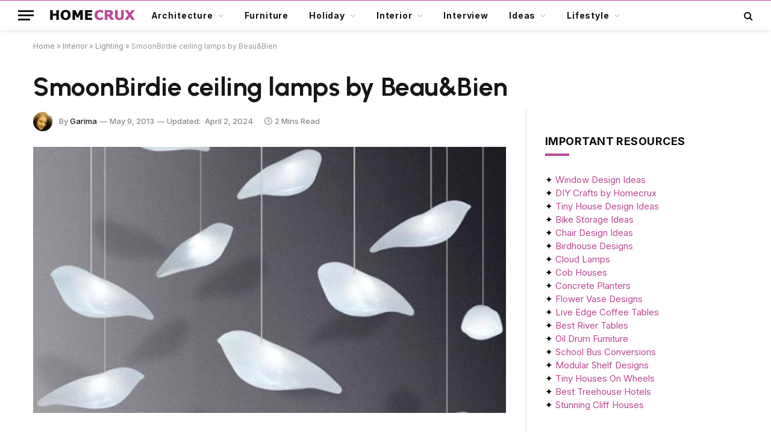

--- FILE ---
content_type: text/html; charset=UTF-8
request_url: https://www.homecrux.com/smoonbirdie-ceiling-lamps-by-beaubien/6289/
body_size: 37099
content:

<!DOCTYPE html>
<html lang="en-US" class="s-light site-s-light">

<head><script data-pagespeed-no-defer data-two-no-delay type="text/javascript" >var two_worker_data_critical_data = {"critical_data":{"critical_css":false,"critical_fonts":false}}</script><script data-pagespeed-no-defer data-two-no-delay type="text/javascript" >var two_worker_data_font = {"font":[]}</script><script data-pagespeed-no-defer data-two-no-delay type="text/javascript" >var two_worker_data_excluded_js = {"js":[]}</script><script data-pagespeed-no-defer data-two-no-delay type="text/javascript" >var two_worker_data_js = {"js":[{"inline":true,"code":"[base64]","id":"","uid":"two_6972b0ae9a97c","exclude_blob":false,"excluded_from_delay":false},{"inline":true,"code":"[base64]","id":"","uid":"two_6972b0ae9aa32","exclude_blob":false,"excluded_from_delay":false},{"inline":false,"url":"https:\/\/www.homecrux.com\/wp-includes\/js\/jquery\/jquery.min.js?ver=3.7.1","id":"jquery-core-js","uid":"two_6972b0ae9aa59","exclude_blob":false,"excluded_from_delay":false},{"inline":false,"url":"https:\/\/www.homecrux.com\/wp-includes\/js\/jquery\/jquery-migrate.min.js?ver=3.4.1","id":"jquery-migrate-js","uid":"two_6972b0ae9aa65","exclude_blob":false,"excluded_from_delay":false},{"inline":true,"code":"[base64]","id":"sib-front-js-js-extra","uid":"two_6972b0ae9aa6e","exclude_blob":false,"excluded_from_delay":false},{"inline":false,"url":"https:\/\/www.homecrux.com\/wp-content\/plugins\/mailin\/js\/mailin-front.js?ver=1767735662","id":"sib-front-js-js","uid":"two_6972b0ae9aa7c","exclude_blob":false,"excluded_from_delay":false},{"inline":true,"code":"[base64]","id":"","uid":"two_6972b0ae9aa85","exclude_blob":false,"excluded_from_delay":false},{"inline":true,"code":"[base64]","id":"","uid":"two_6972b0ae9aa8f","exclude_blob":false,"excluded_from_delay":false},{"inline":false,"url":"https:\/\/cdn.brevo.com\/js\/sdk-loader.js","id":"","uid":"two_6972b0ae9aa9a","exclude_blob":false,"excluded_from_delay":false},{"inline":true,"code":"[base64]","id":"","uid":"two_6972b0ae9aaa2","exclude_blob":false,"excluded_from_delay":false},{"inline":false,"url":"https:\/\/cdn.by.wonderpush.com\/sdk\/1.1\/wonderpush-loader.min.js","id":"","uid":"two_6972b0ae9aaad","exclude_blob":false,"excluded_from_delay":false},{"inline":true,"code":"[base64]","id":"","uid":"two_6972b0ae9aab5","exclude_blob":false,"excluded_from_delay":false},{"inline":false,"url":"https:\/\/www.googletagmanager.com\/gtag\/js?id=G-L5PM303W4H","id":"","uid":"two_6972b0ae9aabe","exclude_blob":false,"excluded_from_delay":false},{"inline":true,"code":"[base64]","id":"","uid":"two_6972b0ae9aac7","exclude_blob":false,"excluded_from_delay":false},{"inline":true,"code":"[base64]","id":"","uid":"two_6972b0ae9aacf","exclude_blob":false,"excluded_from_delay":false},{"inline":true,"code":"[base64]","id":"","uid":"two_6972b0ae9aade","exclude_blob":false,"excluded_from_delay":false},{"inline":true,"code":"[base64]","id":"","uid":"two_6972b0ae9aaec","exclude_blob":false,"excluded_from_delay":false},{"inline":true,"code":"[base64]","id":"","uid":"two_6972b0ae9ab00","exclude_blob":false,"excluded_from_delay":false},{"inline":true,"code":"[base64]","id":"","uid":"two_6972b0ae9ab11","exclude_blob":false,"excluded_from_delay":false},{"inline":false,"url":"https:\/\/www.homecrux.com\/wp-includes\/js\/dist\/hooks.min.js?ver=dd5603f07f9220ed27f1","id":"wp-hooks-js","uid":"two_6972b0ae9ab20","exclude_blob":false,"excluded_from_delay":false},{"inline":false,"url":"https:\/\/www.homecrux.com\/wp-includes\/js\/dist\/i18n.min.js?ver=c26c3dc7bed366793375","id":"wp-i18n-js","uid":"two_6972b0ae9ab2f","exclude_blob":false,"excluded_from_delay":false},{"inline":true,"code":"[base64]","id":"wp-i18n-js-after","uid":"two_6972b0ae9ab3d","exclude_blob":false,"excluded_from_delay":false},{"inline":false,"url":"https:\/\/www.homecrux.com\/wp-content\/plugins\/contact-form-7\/includes\/swv\/js\/index.js?ver=6.1.4","id":"swv-js","uid":"two_6972b0ae9ab4a","exclude_blob":false,"excluded_from_delay":false},{"inline":true,"code":"[base64]","id":"contact-form-7-js-before","uid":"two_6972b0ae9ab58","exclude_blob":false,"excluded_from_delay":false},{"inline":false,"url":"https:\/\/www.homecrux.com\/wp-content\/plugins\/contact-form-7\/includes\/js\/index.js?ver=6.1.4","id":"contact-form-7-js","uid":"two_6972b0ae9ab66","exclude_blob":false,"excluded_from_delay":false},{"inline":true,"code":"[base64]","id":"jpibfi-script-js-extra","uid":"two_6972b0ae9ab74","exclude_blob":false,"excluded_from_delay":false},{"inline":false,"url":"https:\/\/www.homecrux.com\/wp-content\/plugins\/jquery-pin-it-button-for-images\/js\/jpibfi.client.js?ver=3.0.6","id":"jpibfi-script-js","uid":"two_6972b0ae9ab88","exclude_blob":false,"excluded_from_delay":false},{"inline":false,"url":"https:\/\/www.homecrux.com\/wp-content\/themes\/smart-mag\/js\/jquery.mfp-lightbox.js?ver=10.3.2","id":"magnific-popup-js","uid":"two_6972b0ae9ab95","exclude_blob":false,"excluded_from_delay":false},{"inline":false,"url":"https:\/\/www.homecrux.com\/wp-content\/themes\/smart-mag\/js\/jquery.sticky-sidebar.js?ver=10.3.2","id":"theia-sticky-sidebar-js","uid":"two_6972b0ae9aba5","exclude_blob":false,"excluded_from_delay":false},{"inline":true,"code":"[base64]","id":"smartmag-theme-js-extra","uid":"two_6972b0ae9abb2","exclude_blob":false,"excluded_from_delay":false},{"inline":false,"url":"https:\/\/www.homecrux.com\/wp-content\/themes\/smart-mag\/js\/theme.js?ver=10.3.2","id":"smartmag-theme-js","uid":"two_6972b0ae9abc0","exclude_blob":false,"excluded_from_delay":false},{"inline":false,"url":"https:\/\/www.homecrux.com\/wp-content\/themes\/smart-mag\/js\/float-share.js?ver=10.3.2","id":"smartmag-float-share-js","uid":"two_6972b0ae9abce","exclude_blob":false,"excluded_from_delay":false},{"inline":false,"url":"https:\/\/www.google.com\/recaptcha\/api.js?render=6LcFapYqAAAAAEDCNQ1s4hhLBliGRmYcn-BUelTE&amp;ver=3.0","id":"google-recaptcha-js","uid":"two_6972b0ae9abdd","exclude_blob":false,"excluded_from_delay":false},{"inline":false,"url":"https:\/\/www.homecrux.com\/wp-includes\/js\/dist\/vendor\/wp-polyfill.min.js?ver=3.15.0","id":"wp-polyfill-js","uid":"two_6972b0ae9abec","exclude_blob":false,"excluded_from_delay":false},{"inline":true,"code":"[base64]","id":"wpcf7-recaptcha-js-before","uid":"two_6972b0ae9abfa","exclude_blob":false,"excluded_from_delay":false},{"inline":false,"url":"https:\/\/www.homecrux.com\/wp-content\/plugins\/contact-form-7\/modules\/recaptcha\/index.js?ver=6.1.4","id":"wpcf7-recaptcha-js","uid":"two_6972b0ae9ac13","exclude_blob":false,"excluded_from_delay":false},{"inline":false,"url":"https:\/\/www.homecrux.com\/wp-includes\/js\/comment-reply.min.js?ver=6.9","id":"comment-reply-js","uid":"two_6972b0ae9ac22","exclude_blob":false,"excluded_from_delay":false},{"inline":true,"code":"[base64]","id":"gglcptch_pre_api-js-extra","uid":"two_6972b0ae9ac30","exclude_blob":false,"excluded_from_delay":false},{"inline":false,"url":"https:\/\/www.homecrux.com\/wp-content\/plugins\/google-captcha\/js\/pre-api-script.js?ver=1.85","id":"gglcptch_pre_api-js","uid":"two_6972b0ae9ac3e","exclude_blob":false,"excluded_from_delay":false},{"inline":false,"url":"https:\/\/www.google.com\/recaptcha\/api.js?render=6Lfmn2wqAAAAANX2QYMSmC84J1EhKl7LSNOGx3HB","id":"gglcptch_api-js","uid":"two_6972b0ae9ac4c","exclude_blob":false,"excluded_from_delay":false},{"inline":true,"code":"[base64]","id":"gglcptch_script-js-extra","uid":"two_6972b0ae9ac5a","exclude_blob":false,"excluded_from_delay":false},{"inline":false,"url":"https:\/\/www.homecrux.com\/wp-content\/plugins\/google-captcha\/js\/script.js?ver=1.85","id":"gglcptch_script-js","uid":"two_6972b0ae9ac6a","exclude_blob":false,"excluded_from_delay":false},{"inline":true,"code":"[base64]","id":"","uid":"two_6972b0ae9ac7b","exclude_blob":false,"excluded_from_delay":false},{"inline":true,"code":"[base64]","id":"","uid":"two_6972b0ae9aca9","exclude_blob":false,"excluded_from_delay":false},{"inline":true,"code":"[base64]","id":"","uid":"two_6972b0ae9acc5","exclude_blob":false,"excluded_from_delay":false},{"code":"[base64]","inline":true,"uid":"two_dispatchEvent_script"}]}</script><script data-pagespeed-no-defer data-two-no-delay type="text/javascript" >var two_worker_data_css = {"css":[{"url":"https:\/\/www.homecrux.com\/wp-content\/cache\/tw_optimize\/css\/two_6289_aggregated_5031697833a1b266bf9fe4d7a52cf38e_delay.min.css?date=1769124014","media":"all","uid":""}]}</script><noscript><link rel="stylesheet" crossorigin="anonymous" class="two_uncritical_css_noscript" media="all" href="https://www.homecrux.com/wp-content/cache/tw_optimize/css/two_6289_aggregated_5031697833a1b266bf9fe4d7a52cf38e_delay.min.css?date=1769124014"></noscript><link type="text/css" media="all" href="https://www.homecrux.com/wp-content/cache/tw_optimize/css/two_6289_aggregated.min.css?date=1769124014" rel="stylesheet"  />

	<meta charset="UTF-8" />
	<meta name="viewport" content="width=device-width, initial-scale=1" />
	<script data-pagespeed-no-defer data-two-no-delay type="text/javascript">window.addEventListener("load",function(){window.two_page_loaded=true;});function logLoaded(){console.log("window is loaded");}
(function listen(){if(window.two_page_loaded){logLoaded();}else{console.log("window is notLoaded");window.setTimeout(listen,50);}})();function applyElementorControllers(){if(!window.elementorFrontend)return;window.elementorFrontend.init()}
function applyViewCss(cssUrl){if(!cssUrl)return;const cssNode=document.createElement('link');cssNode.setAttribute("href",cssUrl);cssNode.setAttribute("rel","stylesheet");cssNode.setAttribute("type","text/css");document.head.appendChild(cssNode);}
var two_scripts_load=true;var two_load_delayed_javascript=function(event){if(two_scripts_load){two_scripts_load=false;two_connect_script(0);if(typeof two_delay_custom_js_new=="object"){document.dispatchEvent(two_delay_custom_js_new)}
window.two_delayed_loading_events.forEach(function(event){console.log("removed event listener");document.removeEventListener(event,two_load_delayed_javascript,false)});}};function two_loading_events(event){setTimeout(function(event){return function(){var t=function(eventType,elementClientX,elementClientY){var _event=new Event(eventType,{bubbles:true,cancelable:true});if(eventType==="click"){_event.clientX=elementClientX;_event.clientY=elementClientY}else{_event.touches=[{clientX:elementClientX,clientY:elementClientY}]}
return _event};var element;if(event&&event.type==="touchend"){var touch=event.changedTouches[0];element=document.elementFromPoint(touch.clientX,touch.clientY);element.dispatchEvent(t('touchstart',touch.clientX,touch.clientY));element.dispatchEvent(t('touchend',touch.clientX,touch.clientY));element.dispatchEvent(t('click',touch.clientX,touch.clientY));}else if(event&&event.type==="click"){element=document.elementFromPoint(event.clientX,event.clientY);element.dispatchEvent(t(event.type,event.clientX,event.clientY));}}}(event),150);}</script><script data-pagespeed-no-defer data-two-no-delay type="text/javascript">window.two_delayed_loading_attribute="data-twodelayedjs";window.two_delayed_js_load_libs_first="";window.two_delayed_loading_events=["mousemove","click","keydown","wheel","touchmove","touchend"];window.two_event_listeners=[];</script><script data-pagespeed-no-defer data-two-no-delay type="text/javascript">document.onreadystatechange=function(){if(document.readyState==="interactive"){if(window.two_delayed_loading_attribute!==undefined){window.two_delayed_loading_events.forEach(function(ev){window.two_event_listeners[ev]=document.addEventListener(ev,two_load_delayed_javascript,{passive:false})});}
if(window.two_delayed_loading_attribute_css!==undefined){window.two_delayed_loading_events_css.forEach(function(ev){window.two_event_listeners_css[ev]=document.addEventListener(ev,two_load_delayed_css,{passive:false})});}
if(window.two_load_delayed_iframe!==undefined){window.two_delayed_loading_iframe_events.forEach(function(ev){window.two_iframe_event_listeners[ev]=document.addEventListener(ev,two_load_delayed_iframe,{passive:false})});}}}</script><script data-two_delay_src='inline' data-two_delay_id="two_6972b0ae9a97c" data-no-optimize="1" data-cfasync="false"></script><meta name='robots' content='index, follow, max-image-preview:large, max-snippet:-1, max-video-preview:-1' />

<script data-two_delay_src='inline' data-two_delay_id="two_6972b0ae9aa32" data-no-optimize="1" data-cfasync="false"></script>
<link rel="dns-prefetch" href="https://ads.adthrive.com/"><link rel="preconnect" href="https://ads.adthrive.com/"><link rel="preconnect" href="https://ads.adthrive.com/" crossorigin>
	<!-- This site is optimized with the Yoast SEO plugin v26.7 - https://yoast.com/wordpress/plugins/seo/ -->
	<title>SmoonBirdie ceiling lamps by Beau&amp;Bien</title><link rel="preload" as="image" imagesrcset="https://cdn.homecrux.com/wp-content/uploads/2013/05/smoonbirdie-lights-1.jpg" imagesizes="(max-width: 768px) 100vw, 768px" /><link rel="preload" as="font" href="https://www.homecrux.com/wp-content/themes/smart-mag/css/icons/fonts/ts-icons.woff2?v3.2" type="font/woff2" crossorigin="anonymous" />
	<meta name="description" content="If you are looking for one of such marvelous suspension lamp for your interiors, then the Beau&amp;Bein lighting solution based in France brings to you exactly the kind of lighting fixtures that can enhance the décor of your home." />
	<link rel="canonical" href="https://www.homecrux.com/smoonbirdie-ceiling-lamps-by-beaubien/6289/" />
	<meta property="og:locale" content="en_US" />
	<meta property="og:type" content="article" />
	<meta property="og:title" content="SmoonBirdie ceiling lamps by Beau&amp;Bien" />
	<meta property="og:description" content="If you are looking for one of such marvelous suspension lamp for your interiors, then the Beau&amp;Bein lighting solution based in France brings to you exactly the kind of lighting fixtures that can enhance the décor of your home." />
	<meta property="og:url" content="https://www.homecrux.com/smoonbirdie-ceiling-lamps-by-beaubien/6289/" />
	<meta property="og:site_name" content="Homecrux" />
	<meta property="article:publisher" content="https://www.facebook.com/Homecrux" />
	<meta property="article:published_time" content="2013-05-09T12:05:38+00:00" />
	<meta property="article:modified_time" content="2024-04-02T07:11:48+00:00" />
	<meta property="og:image" content="https://cdn.homecrux.com/wp-content/uploads/2013/05/smoonbirdie-lights-1.jpg" />
	<meta property="og:image:width" content="600" />
	<meta property="og:image:height" content="563" />
	<meta property="og:image:type" content="image/jpeg" />
	<meta name="author" content="Garima" />
	<meta name="twitter:label1" content="Written by" />
	<meta name="twitter:data1" content="Garima" />
	<meta name="twitter:label2" content="Est. reading time" />
	<meta name="twitter:data2" content="1 minute" />
	<script type="application/ld+json" class="yoast-schema-graph">{"@context":"https://schema.org","@graph":[{"@type":"Article","@id":"https://www.homecrux.com/smoonbirdie-ceiling-lamps-by-beaubien/6289/#article","isPartOf":{"@id":"https://www.homecrux.com/smoonbirdie-ceiling-lamps-by-beaubien/6289/"},"author":{"name":"Garima","@id":"https://www.homecrux.com/#/schema/person/fb853c897daa4d8d5ebd80c09f52ce5c"},"headline":"SmoonBirdie ceiling lamps by Beau&amp;Bien","datePublished":"2013-05-09T12:05:38+00:00","dateModified":"2024-04-02T07:11:48+00:00","mainEntityOfPage":{"@id":"https://www.homecrux.com/smoonbirdie-ceiling-lamps-by-beaubien/6289/"},"wordCount":275,"commentCount":0,"publisher":{"@id":"https://www.homecrux.com/#organization"},"image":{"@id":"https://www.homecrux.com/smoonbirdie-ceiling-lamps-by-beaubien/6289/#primaryimage"},"thumbnailUrl":"https://cdn.homecrux.com/wp-content/uploads/2013/05/smoonbirdie-lights-1.jpg","keywords":["Beau&amp;Bieu Lighting Solutions","Bird Shaped Lamp","Ceiling lamp","France","French Company","FuoriSalone","Home Interiors","Home Lighting","Interior Lamp","Lamp","lighting fixture","Lighting Sculpture","Milan design week 2013.","pendant lamp","Salone del Mobile","Salone del Mobile 2013","SmoonBirdie Lamp"],"articleSection":["Lighting"],"inLanguage":"en-US","potentialAction":[{"@type":"CommentAction","name":"Comment","target":["https://www.homecrux.com/smoonbirdie-ceiling-lamps-by-beaubien/6289/#respond"]}],"copyrightYear":"2013","copyrightHolder":{"@id":"https://www.homecrux.com/#organization"}},{"@type":"WebPage","@id":"https://www.homecrux.com/smoonbirdie-ceiling-lamps-by-beaubien/6289/","url":"https://www.homecrux.com/smoonbirdie-ceiling-lamps-by-beaubien/6289/","name":"SmoonBirdie ceiling lamps by Beau&Bien","isPartOf":{"@id":"https://www.homecrux.com/#website"},"primaryImageOfPage":{"@id":"https://www.homecrux.com/smoonbirdie-ceiling-lamps-by-beaubien/6289/#primaryimage"},"image":{"@id":"https://www.homecrux.com/smoonbirdie-ceiling-lamps-by-beaubien/6289/#primaryimage"},"thumbnailUrl":"https://cdn.homecrux.com/wp-content/uploads/2013/05/smoonbirdie-lights-1.jpg","datePublished":"2013-05-09T12:05:38+00:00","dateModified":"2024-04-02T07:11:48+00:00","description":"If you are looking for one of such marvelous suspension lamp for your interiors, then the Beau&Bein lighting solution based in France brings to you exactly the kind of lighting fixtures that can enhance the décor of your home.","breadcrumb":{"@id":"https://www.homecrux.com/smoonbirdie-ceiling-lamps-by-beaubien/6289/#breadcrumb"},"inLanguage":"en-US","potentialAction":[{"@type":"ReadAction","target":["https://www.homecrux.com/smoonbirdie-ceiling-lamps-by-beaubien/6289/"]}]},{"@type":"ImageObject","inLanguage":"en-US","@id":"https://www.homecrux.com/smoonbirdie-ceiling-lamps-by-beaubien/6289/#primaryimage","url":"https://cdn.homecrux.com/wp-content/uploads/2013/05/smoonbirdie-lights-1.jpg","contentUrl":"https://cdn.homecrux.com/wp-content/uploads/2013/05/smoonbirdie-lights-1.jpg","width":600,"height":563,"caption":"smoonbirdie lights"},{"@type":"BreadcrumbList","@id":"https://www.homecrux.com/smoonbirdie-ceiling-lamps-by-beaubien/6289/#breadcrumb","itemListElement":[{"@type":"ListItem","position":1,"name":"Home","item":"https://www.homecrux.com/"},{"@type":"ListItem","position":2,"name":"Interior","item":"https://www.homecrux.com/category/interior/"},{"@type":"ListItem","position":3,"name":"Lighting","item":"https://www.homecrux.com/category/interior/lighting/"},{"@type":"ListItem","position":4,"name":"SmoonBirdie ceiling lamps by Beau&amp;Bien"}]},{"@type":"WebSite","@id":"https://www.homecrux.com/#website","url":"https://www.homecrux.com/","name":"Homecrux","description":"Modern Home Decorating Ideas","publisher":{"@id":"https://www.homecrux.com/#organization"},"potentialAction":[{"@type":"SearchAction","target":{"@type":"EntryPoint","urlTemplate":"https://www.homecrux.com/?s={search_term_string}"},"query-input":{"@type":"PropertyValueSpecification","valueRequired":true,"valueName":"search_term_string"}}],"inLanguage":"en-US"},{"@type":"Organization","@id":"https://www.homecrux.com/#organization","name":"Homecrux","url":"https://www.homecrux.com/","logo":{"@type":"ImageObject","inLanguage":"en-US","@id":"https://www.homecrux.com/#/schema/logo/image/","url":"https://cdn.homecrux.com/wp-content/uploads/2018/04/Homecrux-logo1.png","contentUrl":"https://cdn.homecrux.com/wp-content/uploads/2018/04/Homecrux-logo1.png","width":144,"height":67,"caption":"Homecrux"},"image":{"@id":"https://www.homecrux.com/#/schema/logo/image/"},"sameAs":["https://www.facebook.com/Homecrux","https://x.com/homecrux","https://www.instagram.com/homecrux","https://www.pinterest.com/homecrux"]},{"@type":"Person","@id":"https://www.homecrux.com/#/schema/person/fb853c897daa4d8d5ebd80c09f52ce5c","name":"Garima","image":{"@type":"ImageObject","inLanguage":"en-US","@id":"https://www.homecrux.com/#/schema/person/image/","url":"https://secure.gravatar.com/avatar/84db6fd54e1f3b402ff5f11a621332c9f096204bab7b877c6bc1b6b9d5639eb5?s=96&d=mm&r=g","contentUrl":"https://secure.gravatar.com/avatar/84db6fd54e1f3b402ff5f11a621332c9f096204bab7b877c6bc1b6b9d5639eb5?s=96&d=mm&r=g","caption":"Garima"},"description":"A soft hearted girl, Garima finds herself to be lucky to be born in Shimla, Himachal Pradesh. With a writing experience of three years, she has been writing for various renowned blogs and absolutely enjoys her work. She is a firm believer of God and holds a positive attitude towards life. She is a big chatter box and adores every kind of music.","sameAs":["http://www.homecrux.com/","https://x.com/https://twitter.com/garima912"],"url":"https://www.homecrux.com/author/garima/"}]}</script>
	<!-- / Yoast SEO plugin. -->


<link rel='dns-prefetch' href='//www.homecrux.com' />
<link rel='dns-prefetch' href='//fonts.googleapis.com' />
<link rel="alternate" type="application/rss+xml" title="Homecrux &raquo; Feed" href="https://www.homecrux.com/feed/" />
<link rel="alternate" type="application/rss+xml" title="Homecrux &raquo; Comments Feed" href="https://www.homecrux.com/comments/feed/" />
<link rel="alternate" type="application/rss+xml" title="Homecrux &raquo; SmoonBirdie ceiling lamps by Beau&amp;Bien Comments Feed" href="https://www.homecrux.com/smoonbirdie-ceiling-lamps-by-beaubien/6289/feed/" />
<link rel="alternate" title="oEmbed (JSON)" type="application/json+oembed" href="https://www.homecrux.com/wp-json/oembed/1.0/embed?url=https%3A%2F%2Fwww.homecrux.com%2Fsmoonbirdie-ceiling-lamps-by-beaubien%2F6289%2F" />
<link rel="alternate" title="oEmbed (XML)" type="text/xml+oembed" href="https://www.homecrux.com/wp-json/oembed/1.0/embed?url=https%3A%2F%2Fwww.homecrux.com%2Fsmoonbirdie-ceiling-lamps-by-beaubien%2F6289%2F&#038;format=xml" />
<link rel="alternate" type="application/rss+xml" title="Homecrux &raquo; Stories Feed" href="https://www.homecrux.com/web-stories/feed/">











<link crossorigin="anonymous" rel='stylesheet' id='smartmag-gfonts-custom-css' href='https://fonts.googleapis.com/css?family=Inter%3A400%2C500%2C600%2C700%7CUrbanist%3A400%2C500%2C600%2C700&display=swap#038;display=swap' type='text/css' media='all' />

<script data-two_delay_id="two_6972b0ae9aa59" type="text/javascript" data-two_delay_src="https://www.homecrux.com/wp-includes/js/jquery/jquery.min.js?ver=3.7.1" id="jquery-core-js"></script>
<script data-two_delay_id="two_6972b0ae9aa65" type="text/javascript" data-two_delay_src="https://www.homecrux.com/wp-includes/js/jquery/jquery-migrate.min.js?ver=3.4.1" id="jquery-migrate-js"></script>
<script data-two_delay_src='inline' data-two_delay_id="two_6972b0ae9aa6e" type="text/javascript" id="sib-front-js-js-extra"></script>
<script data-two_delay_id="two_6972b0ae9aa7c" type="text/javascript" data-two_delay_src="https://www.homecrux.com/wp-content/plugins/mailin/js/mailin-front.js?ver=1767735662" id="sib-front-js-js"></script>
<link rel="https://api.w.org/" href="https://www.homecrux.com/wp-json/" /><link rel="alternate" title="JSON" type="application/json" href="https://www.homecrux.com/wp-json/wp/v2/posts/6289" /><link rel="EditURI" type="application/rsd+xml" title="RSD" href="https://www.homecrux.com/xmlrpc.php?rsd" />
<meta name="generator" content="WordPress 6.9" />
<link rel='shortlink' href='https://www.homecrux.com/?p=6289' />

				<script data-two_delay_src='inline' data-two_delay_id="two_6972b0ae9aa85" type="text/javascript"></script>
		<meta name="generator" content="performance-lab 4.0.1; plugins: ">

		<script data-two_delay_src='inline' data-two_delay_id="two_6972b0ae9aa8f"></script>
		<meta name="generator" content="Elementor 3.34.1; features: additional_custom_breakpoints; settings: css_print_method-external, google_font-enabled, font_display-auto">
<script data-two_delay_id="two_6972b0ae9aa9a" type="text/javascript" data-two_delay_src="https://cdn.brevo.com/js/sdk-loader.js" async></script>
<script data-two_delay_src='inline' data-two_delay_id="two_6972b0ae9aaa2" type="text/javascript"></script><script data-two_delay_id="two_6972b0ae9aaad" type="text/javascript" data-two_delay_src="https://cdn.by.wonderpush.com/sdk/1.1/wonderpush-loader.min.js" async></script>
<script data-two_delay_src='inline' data-two_delay_id="two_6972b0ae9aab5" type="text/javascript"></script>			
			<link rel="amphtml" href="https://www.homecrux.com/smoonbirdie-ceiling-lamps-by-beaubien/6289/amp/"><meta name="p:domain_verify" content="12926dc088071198edd2135e7ddb97d6" />

<!-- Google tag (gtag.js) -->
<script data-two_delay_id="two_6972b0ae9aabe" async data-two_delay_src="https://www.googletagmanager.com/gtag/js?id=G-L5PM303W4H"></script>
<script data-two_delay_src='inline' data-two_delay_id="two_6972b0ae9aac7"></script>

<!-- AdThrive - Override Elementor 100% iframe width -->
<script data-two_delay_src='inline' data-two_delay_id="two_6972b0ae9aacf"></script><link rel="icon" href="https://cdn.homecrux.com/wp-content/uploads/2022/06/hc-favicon-96x96.png" sizes="32x32" />
<link rel="icon" href="https://cdn.homecrux.com/wp-content/uploads/2022/06/hc-favicon-300x300.png" sizes="192x192" />
<link rel="apple-touch-icon" href="https://cdn.homecrux.com/wp-content/uploads/2022/06/hc-favicon-300x300.png" />
<meta name="msapplication-TileImage" content="https://cdn.homecrux.com/wp-content/uploads/2022/06/hc-favicon-300x300.png" />
		
		

</head>

<body class="wp-singular post-template-default single single-post postid-6289 single-format-standard wp-theme-smart-mag wp-child-theme-smart-mag-child right-sidebar post-layout-large post-cat-167 has-lb has-lb-sm has-sb-sep layout-normal elementor-default elementor-kit-172194">
        <script data-pagespeed-no-defer data-two-no-delay type="text/javascript">

        </script>
         <script data-pagespeed-no-defer data-two-no-delay id="two_worker" type="javascript/worker">
                let two_font_actions = "not_load";
            let two_css_length=0;let two_connected_css_length=0;let two_uncritical_fonts=null;let two_uncritical_fonts_status=false;if(two_font_actions=="not_load"||two_font_actions=="exclude_uncritical_fonts"){two_uncritical_fonts_status=true;}
self.addEventListener("message",function(e){two_css_length=e.data.css.length;if(!e.data.critical_data.critical_css||!e.data.critical_data.critical_fonts){two_uncritical_fonts_status=false;}
if(e.data.font.length>0){two_fetch_inbg(e.data.font,"font");}
if(e.data.js.length>0){two_fetch_inbg(e.data.js,"js");}
if(e.data.excluded_js.length>0){two_fetch_inbg(e.data.excluded_js,"js",true);}
if(e.data.css.length>0){two_fetch_inbg(e.data.css,"css");}},false);function two_fetch_inbg(data,type,excluded_js=false){for(let i in data){if(typeof data[i].url!="undefined"){var modifiedScript=null;if(type==="js"&&typeof data[i].exclude_blob!="undefined"&&data[i].exclude_blob){modifiedScript={id:i,status:'ok',type:type,url:data[i].url,uid:data[i].uid};two_send_worker_data(modifiedScript);continue;}
fetch(data[i].url,{mode:'no-cors',redirect:'follow'}).then((r)=>{if(!r.ok||r.status!==200){throw Error(r.statusText);}
if(two_uncritical_fonts_status&&type=="css"){return(r.text());}else{return(r.blob());}}).then((content_)=>{let sheetURL="";if(two_uncritical_fonts_status&&type=="css"){sheetURL=two_create_blob(content_);}else{sheetURL=URL.createObjectURL(content_);}
modifiedScript=null;if(type=="css"){modifiedScript={id:i,type:type,status:'ok',media:data[i].media,url:sheetURL,uid:data[i].uid,original_url:data[i].url,two_uncritical_fonts:two_uncritical_fonts,};}else if(type=="js"){modifiedScript={id:i,status:'ok',type:type,url:sheetURL,uid:data[i].uid};}else if(type=="font"){modifiedScript={status:'ok',type:type,main_url:data[i].url,url:sheetURL,font_face:data[i].font_face};}
if(excluded_js){modifiedScript.excluded_from_delay=true;}
two_send_worker_data(modifiedScript);}).catch(function(error){console.log("error in fetching: "+error.toString()+", bypassing "+data[i].url);fetch(data[i].url,{redirect:'follow'}).then((r)=>{if(!r.ok||r.status!==200){throw Error(r.statusText);}
if(two_uncritical_fonts_status&&type=="css"){return(r.text());}else{return(r.blob());}}).then((content_)=>{let sheetURL="";if(two_uncritical_fonts_status&&type=="css"){sheetURL=two_create_blob(content_);}else{sheetURL=URL.createObjectURL(content_);}
var modifiedScript=null;if(type=="css"){modifiedScript={id:i,type:type,status:'ok',media:data[i].media,url:sheetURL,uid:data[i].uid,original_url:data[i].url,two_uncritical_fonts:two_uncritical_fonts,};}else if(type=="js"){modifiedScript={id:i,status:'ok',type:type,url:sheetURL,uid:data[i].uid};}else if(type=="font"){modifiedScript={status:'ok',type:type,main_url:data[i].url,url:sheetURL,font_face:data[i].font_face};}
if(excluded_js){modifiedScript.excluded_from_delay=true;}
two_send_worker_data(modifiedScript);}).catch(function(error){console.log("error in fetching no-cors: "+error.toString()+", bypassing "+data[i].url);try{console.log("error in fetching: "+error.toString()+", sending XMLHttpRequest"+data[i].url);let r=new XMLHttpRequest;if(two_uncritical_fonts_status&&type=="css"){r.responseType="text";}else{r.responseType="blob";}
r.onload=function(content_){let sheetURL="";if(two_uncritical_fonts_status&&type=="css"){sheetURL=two_create_blob(content_.target.response);}else{sheetURL=URL.createObjectURL(content_.target.response);}
if(r.status!==200){two_XMLHttpRequest_error(excluded_js,data[i],type,i);return;}
console.log("error in fetching: "+error.toString()+", XMLHttpRequest success "+data[i].url);let modifiedScript=null;if(type=="css"){modifiedScript={id:i,type:type,status:'ok',media:data[i].media,url:sheetURL,uid:data[i].uid,two_uncritical_fonts:two_uncritical_fonts,};}else if(type=="js"){modifiedScript={id:i,type:type,status:'ok',url:sheetURL,uid:data[i].uid};}else if(type=="font"){modifiedScript={type:type,status:'ok',main_url:data[i].url,url:sheetURL,font_face:data[i].font_face};}
if(excluded_js){modifiedScript.excluded_from_delay=true;}
two_send_worker_data(modifiedScript);};r.onerror=function(){two_XMLHttpRequest_error(excluded_js,data[i],type,i)};r.open("GET",data[i].url,true);r.send();}catch(e){console.log("error in fetching: "+e.toString()+", running fallback for "+data[i].url);var modifiedScript=null;if(type=="css"||type=="js"){modifiedScript={id:i,type:type,status:'error',url:data[i].url,uid:data[i].uid};}else if(type=="font"){modifiedScript={type:type,status:'error',url:data[i].url,font_face:data[i].font_face};}
if(excluded_js){modifiedScript.excluded_from_delay=true;}
two_send_worker_data(modifiedScript);}});});}}}
function two_XMLHttpRequest_error(excluded_js,data_i,type,i){console.log("error in fetching: XMLHttpRequest failed "+data_i.url);var modifiedScript=null;if(type=="css"||type=="js"){modifiedScript={id:i,type:type,status:'error',url:data_i.url,uid:data_i.uid};}else if(type=="font"){modifiedScript={type:type,status:'error',url:data_i.url,font_face:data_i.font_face};}
if(excluded_js){modifiedScript.excluded_from_delay=true;}
two_send_worker_data(modifiedScript);}
function two_create_blob(str){two_uncritical_fonts="";const regex=/@font-face\s*\{(?:[^{}])*\}/sig;str=str.replace(regex,function(e){if(e.includes("data:application")){return e;}
two_uncritical_fonts+=e;return"";});let blob_data=new Blob([str],{type:"text/css"});let sheetURL=URL.createObjectURL(blob_data);return sheetURL;}
function two_send_worker_data(data){if(data.type=="css"){two_connected_css_length++;data.length=two_css_length;data.connected_length=two_connected_css_length;}
self.postMessage(data)}
        </script>
        <script data-pagespeed-no-defer data-two-no-delay type="text/javascript">
                        let two_font_actions = "not_load";
                     two_worker_styles_list=[];two_worker_styles_count=0;var two_script_list=typeof two_worker_data_js==="undefined"?[]:two_worker_data_js.js;var two_excluded_js_list=typeof two_worker_data_excluded_js==="undefined"?[]:two_worker_data_excluded_js.js;var excluded_count=two_excluded_js_list.filter((el)=>{return!!el['url']}).length;var two_css_list=typeof two_worker_data_css==="undefined"?[]:two_worker_data_css.css;var two_fonts_list=typeof two_worker_data_font==="undefined"?[]:two_worker_data_font.font;var two_critical_data=typeof two_worker_data_critical_data==="undefined"?[]:two_worker_data_critical_data.critical_data;var wcode=new Blob([document.querySelector("#two_worker").textContent],{type:"text/javascript"});var two_worker=new Worker(window.URL.createObjectURL(wcode));var two_worker_data={"js":two_script_list,"excluded_js":two_excluded_js_list,"css":two_css_list,"font":two_fonts_list,critical_data:two_critical_data}
two_worker.postMessage(two_worker_data);two_worker.addEventListener("message",function(e){var data=e.data;if(data.type==="css"&&data.status==="ok"){if(data.two_uncritical_fonts&&two_font_actions=="exclude_uncritical_fonts"){let two_uncritical_fonts=data.two_uncritical_fonts;const two_font_tag=document.createElement("style");two_font_tag.innerHTML=two_uncritical_fonts;two_font_tag.className="two_uncritical_fonts";document.body.appendChild(two_font_tag);}
if(window.two_page_loaded){two_connect_style(data);}else{two_worker_styles_list.push(data);}}else if(data.type==="js"){if(data.status==="ok"){if(data.excluded_from_delay){two_excluded_js_list[data.id].old_url=two_excluded_js_list[data.id].url;two_excluded_js_list[data.id].url=data.url;two_excluded_js_list[data.id].success=true;excluded_count--;if(excluded_count===0){two_connect_script(0,two_excluded_js_list)}}else{two_script_list[data.id].old_url=two_script_list[data.id].url;two_script_list[data.id].url=data.url;two_script_list[data.id].success=true;}}}else if(data.type==="css"&&data.status==="error"){console.log("error in fetching, connecting style now")
two_connect_failed_style(data);}else if(data.type==="font"){two_connect_font(data);}});function UpdateQueryString(key,value,url){if(!url)url=window.location.href;var re=new RegExp("([?&])"+key+"=.*?(&|#|$)(.*)","gi"),hash;if(re.test(url)){if(typeof value!=="undefined"&&value!==null){return url.replace(re,"$1"+key+"="+value+"$2$3");}
else{hash=url.split("#");url=hash[0].replace(re,"$1$3").replace(/(&|\?)$/,"");if(typeof hash[1]!=="undefined"&&hash[1]!==null){url+="#"+hash[1];}
return url;}}
else{if(typeof value!=="undefined"&&value!==null){var separator=url.indexOf("?")!==-1?"&":"?";hash=url.split("#");url=hash[0]+separator+key+"="+value;if(typeof hash[1]!=="undefined"&&hash[1]!==null){url+="#"+hash[1];}
return url;}
else{return url;}}}
function two_connect_failed_style(data){var link=document.createElement("link");link.className="fallback_two_worker";link.rel="stylesheet";link.type="text/css";link.href=data.url;link.media="none";link.onload=function(){if(this.media==="none"){if(data.media){this.media=data.media;}else{this.media="all";}console.log(data.media);}if(data.connected_length==data.length&&typeof two_replace_backgrounds!="undefined"){two_replace_backgrounds();};two_styles_loaded()};document.getElementsByTagName("head")[0].appendChild(link);if(data.connected_length==data.length&&typeof two_replace_backgrounds!="undefined"){two_replace_backgrounds();}}
function two_connect_style(data,fixed_google_font=false){if(fixed_google_font===false&&typeof two_merge_google_fonts!=="undefined"&&data['original_url']&&data['original_url'].startsWith('https://fonts.googleapis.com/css')&&data['response']){data['response'].text().then(function(content){content=two_merge_google_fonts(content)
let blob=new Blob([content],{type:data['response'].type});data['url']=URL.createObjectURL(blob);two_connect_style(data,true);});return;}
var link=document.createElement("link");link.className="loaded_two_worker";link.rel="stylesheet";link.type="text/css";link.href=data.url;link.media=data.media;link.onload=function(){if(data.connected_length==data.length&&typeof two_replace_backgrounds!="undefined"){two_replace_backgrounds();};two_styles_loaded()};link.onerror=function(){two_styles_loaded()};document.getElementsByTagName("head")[0].appendChild(link);}
var two_event;function two_connect_script(i,scripts_list=null){if(i===0&&event){two_event=event;event.preventDefault();}
if(scripts_list===null){scripts_list=two_script_list;}
if(typeof scripts_list[i]!=="undefined"){let data_uid="[data-two_delay_id=\""+scripts_list[i].uid+"\"]";let current_script=document.querySelector(data_uid);let script=document.createElement("script");script.type="text/javascript";script.async=false;if(scripts_list[i].inline){var js_code=decodeURIComponent(atob(scripts_list[i].code));var blob=new Blob([js_code],{type:"text/javascript"});scripts_list[i].url=URL.createObjectURL(blob);}
if(current_script!=null&&typeof scripts_list[i].url!="undefined"){script.dataset.src=scripts_list[i].url;current_script.parentNode.insertBefore(script,current_script);current_script.getAttributeNames().map(function(name){let value=current_script.getAttribute(name);try{script.setAttribute(name,value);}catch(error){console.log(error);}});current_script.remove();script.classList.add("loaded_two_worker_js");if(typeof scripts_list[i].exclude_blob!="undefined"&&scripts_list[i].exclude_blob){script.dataset.blob_exclude="1";}}
i++;two_connect_script(i,scripts_list);}else{let elementor_frontend_js=null;document.querySelectorAll(".loaded_two_worker_js").forEach((elem)=>{let id=elem.getAttribute("id");if(id!='elementor-frontend-js'){two_load_delayed_js(elem);}else{elementor_frontend_js=elem;}});if(elementor_frontend_js!==null){two_load_delayed_js(elementor_frontend_js);}}}
function two_load_delayed_js(elem){let data_src=elem.dataset.src;if(elem.dataset.blob_exclude==="1"){delete elem.dataset.blob_exclude;delete elem.dataset.src;delete elem.dataset.two_delay_id;delete elem.dataset.two_delay_src;}
if(data_src){elem.setAttribute("src",data_src);}}
function two_connect_font(data){let font_face=data.font_face;if(font_face.indexOf("font-display")>=0){const regex=/font-display:[ ]*[a-z]*[A-Z]*;/g;while((m=regex.exec(font_face))!==null){if(m.index===regex.lastIndex){regex.lastIndex++;}
m.forEach((match,groupIndex)=>{console.log(match);font_face.replace(match,"font-display: swap;");});}}else{font_face=font_face.replace("}",";font-display: swap;}");}
if(typeof data.main_url!="undefined"){font_face=font_face.replace(data.main_url,data.url);}
var newStyle=document.createElement("style");newStyle.className="two_critical_font";newStyle.appendChild(document.createTextNode(font_face));document.head.appendChild(newStyle);}
let connect_stile_timeout=setInterval(function(){console.log(window.two_page_loaded);if(window.two_page_loaded){clearInterval(connect_stile_timeout);two_worker_styles_list.forEach(function(item,index){two_connect_style(item);});two_worker_styles_list=[];}},500);function two_styles_loaded(){if(two_css_list.length-++two_worker_styles_count==0){var critical_css=document.getElementById("two_critical_css");if(critical_css){critical_css.remove();}
onStylesLoadEvent=new Event("two_css_loaded");window.dispatchEvent(onStylesLoadEvent);}}
        </script>



<div class="main-wrap">

	
<div class="off-canvas-backdrop"></div>
<div class="mobile-menu-container off-canvas hide-menu-lg" id="off-canvas">

	<div class="off-canvas-head">
		<a href="#" class="close">
			<span class="visuallyhidden">Close Menu</span>
			<i class="tsi tsi-times"></i>
		</a>

		<div class="ts-logo">
					</div>
	</div>

	<div class="off-canvas-content">

		
			<ul id="menu-smartmag-main-menu" class="mobile-menu"><li id="menu-item-173124" class="menu-item menu-item-type-taxonomy menu-item-object-category menu-item-has-children menu-item-173124"><a href="https://www.homecrux.com/category/architecture/">Architecture</a>
<ul class="sub-menu">
	<li id="menu-item-177364" class="menu-item menu-item-type-taxonomy menu-item-object-category menu-item-177364"><a href="https://www.homecrux.com/category/architecture/tiny-living/">Tiny Living</a></li>
	<li id="menu-item-180040" class="menu-item menu-item-type-taxonomy menu-item-object-category menu-item-180040"><a href="https://www.homecrux.com/category/architecture/treehouse/">Treehouse</a></li>
	<li id="menu-item-173128" class="menu-item menu-item-type-custom menu-item-object-custom menu-item-173128"><a href="https://www.homecrux.com/category/architecture/luxury-hotel/">Hotels</a></li>
</ul>
</li>
<li id="menu-item-173129" class="menu-item menu-item-type-taxonomy menu-item-object-category menu-item-173129"><a href="https://www.homecrux.com/category/furniture/">Furniture</a></li>
<li id="menu-item-218532" class="menu-item menu-item-type-taxonomy menu-item-object-category menu-item-has-children menu-item-218532"><a href="https://www.homecrux.com/category/holiday/">Holiday</a>
<ul class="sub-menu">
	<li id="menu-item-218533" class="menu-item menu-item-type-taxonomy menu-item-object-category menu-item-218533"><a href="https://www.homecrux.com/category/holiday/christmas/">Christmas</a></li>
	<li id="menu-item-218534" class="menu-item menu-item-type-taxonomy menu-item-object-category menu-item-218534"><a href="https://www.homecrux.com/category/holiday/halloween/">Halloween</a></li>
	<li id="menu-item-218535" class="menu-item menu-item-type-taxonomy menu-item-object-category menu-item-218535"><a href="https://www.homecrux.com/category/holiday/thanksgiving/">Thanksgiving</a></li>
</ul>
</li>
<li id="menu-item-173122" class="menu-item menu-item-type-taxonomy menu-item-object-category current-post-ancestor menu-item-has-children menu-item-173122"><a href="https://www.homecrux.com/category/interior/">Interior</a>
<ul class="sub-menu">
	<li id="menu-item-173594" class="menu-item menu-item-type-taxonomy menu-item-object-category menu-item-173594"><a href="https://www.homecrux.com/category/interior/bathroom/">Bathroom</a></li>
	<li id="menu-item-173123" class="menu-item menu-item-type-custom menu-item-object-custom menu-item-173123"><a href="https://www.homecrux.com/category/kitchen/">Kitchen</a></li>
	<li id="menu-item-173141" class="menu-item menu-item-type-custom menu-item-object-custom menu-item-173141"><a href="https://www.homecrux.com/category/lighting/">Lighting</a></li>
</ul>
</li>
<li id="menu-item-211341" class="menu-item menu-item-type-taxonomy menu-item-object-category menu-item-211341"><a href="https://www.homecrux.com/category/interview/">Interview</a></li>
<li id="menu-item-251979" class="menu-item menu-item-type-taxonomy menu-item-object-category menu-item-has-children menu-item-251979"><a href="https://www.homecrux.com/category/list/">Ideas</a>
<ul class="sub-menu">
	<li id="menu-item-176567" class="menu-item menu-item-type-taxonomy menu-item-object-category menu-item-176567"><a href="https://www.homecrux.com/category/list/home-decoration/">Home Decoration</a></li>
	<li id="menu-item-176568" class="menu-item menu-item-type-taxonomy menu-item-object-category menu-item-176568"><a href="https://www.homecrux.com/category/list/home-improvement/">Home Improvement</a></li>
</ul>
</li>
<li id="menu-item-173130" class="menu-item menu-item-type-custom menu-item-object-custom menu-item-has-children menu-item-173130"><a>Lifestyle</a>
<ul class="sub-menu">
	<li id="menu-item-173132" class="menu-item menu-item-type-taxonomy menu-item-object-category menu-item-173132"><a href="https://www.homecrux.com/category/accessories/">Accessories</a></li>
	<li id="menu-item-173133" class="menu-item menu-item-type-taxonomy menu-item-object-category menu-item-173133"><a href="https://www.homecrux.com/category/appliances/">Appliances</a></li>
	<li id="menu-item-176566" class="menu-item menu-item-type-taxonomy menu-item-object-category menu-item-176566"><a href="https://www.homecrux.com/category/gardening/">Gardening</a></li>
	<li id="menu-item-173136" class="menu-item menu-item-type-custom menu-item-object-custom menu-item-173136"><a href="https://www.homecrux.com/category/food/">Food and Beverages</a></li>
	<li id="menu-item-173134" class="menu-item menu-item-type-taxonomy menu-item-object-category menu-item-173134"><a href="https://www.homecrux.com/category/outdoor/">Outdoor</a></li>
	<li id="menu-item-227194" class="menu-item menu-item-type-taxonomy menu-item-object-category menu-item-227194"><a href="https://www.homecrux.com/category/pets/">Pets</a></li>
	<li id="menu-item-173131" class="menu-item menu-item-type-custom menu-item-object-custom menu-item-173131"><a href="https://www.homecrux.com/smart-home/">Smart Home</a></li>
</ul>
</li>
</ul>
		
					<div class="off-canvas-widgets">
				<div id="custom_html-8" class="widget_text widget widget_custom_html"><div class="textwidget custom-html-widget"><noscript><iframe width="540" height="450" src="https://0d67d440.sibforms.com/serve/[base64]" frameborder="0" scrolling="auto" allowfullscreen style="display: block;margin-left: auto;margin-right: auto;max-width: 100%;"></noscript><iframe class="lazy"  width="540" height="450"  src="" data-src="https://0d67d440.sibforms.com/serve/[base64]" frameborder="0" scrolling="auto" allowfullscreen style="display: block;margin-left: auto;margin-right: auto;max-width: 100%;"></iframe></div></div>			</div>
		
		
		<div class="spc-social-block spc-social spc-social-b smart-head-social">
		
			
				<a href="https://www.pinterest.com/homecrux/" class="link service s-pinterest" target="_blank" rel="nofollow noopener">
					<i class="icon tsi tsi-pinterest-p"></i>					<span class="visuallyhidden">Pinterest</span>
				</a>
									
			
				<a href="https://www.facebook.com/Homecrux" class="link service s-facebook" target="_blank" rel="nofollow noopener">
					<i class="icon tsi tsi-facebook"></i>					<span class="visuallyhidden">Facebook</span>
				</a>
									
			
				<a href="https://www.instagram.com/homecrux/" class="link service s-instagram" target="_blank" rel="nofollow noopener">
					<i class="icon tsi tsi-instagram"></i>					<span class="visuallyhidden">Instagram</span>
				</a>
									
			
				<a href="https://www.youtube.com/@homecrux" class="link service s-youtube" target="_blank" rel="nofollow noopener">
					<i class="icon tsi tsi-youtube-play"></i>					<span class="visuallyhidden">YouTube</span>
				</a>
									
			
				<a href="https://twitter.com/homecrux" class="link service s-twitter" target="_blank" rel="nofollow noopener">
					<i class="icon tsi tsi-twitter"></i>					<span class="visuallyhidden">X (Twitter)</span>
				</a>
									
			
				<a href="https://www.linkedin.com/showcase/homecrux-official/" class="link service s-linkedin" target="_blank" rel="nofollow noopener">
					<i class="icon tsi tsi-linkedin"></i>					<span class="visuallyhidden">LinkedIn</span>
				</a>
									
			
		</div>

		
	</div>

</div>
<div class="smart-head smart-head-a smart-head-main" id="smart-head" data-sticky="auto" data-sticky-type="smart" data-sticky-full>
	
	<div class="smart-head-row smart-head-mid smart-head-row-3 is-light has-center-nav smart-head-row-full">

		<div class="inner full">

							
				<div class="items items-left ">
				
<button class="offcanvas-toggle has-icon" type="button" aria-label="Menu">
	<span class="hamburger-icon hamburger-icon-a">
		<span class="inner"></span>
	</span>
</button>	<a href="https://www.homecrux.com/" title="Homecrux" rel="home" class="logo-link ts-logo logo-is-image">
		<span>
			
				
					<noscript><img loading="lazy" decoding="async" src="https://cdn.homecrux.com/wp-content/uploads/2022/06/logo-homecrux.png" class="logo-image" alt="Homecrux" srcset="https://cdn.homecrux.com/wp-content/uploads/2022/06/logo-homecrux.png ,https://cdn.homecrux.com/wp-content/uploads/2022/07/logo-homecrux%402x.png 2x" width="225" height="41"/></noscript><img loading="lazy" decoding="async" src='data:image/svg+xml,%3Csvg%20xmlns=%22http://www.w3.org/2000/svg%22%20viewBox=%220%200%20225%2041%22%3E%3C/svg%3E' data-src="https://cdn.homecrux.com/wp-content/uploads/2022/06/logo-homecrux.png" class=" lazy  logo-image" alt="Homecrux"  data-srcset="https://cdn.homecrux.com/wp-content/uploads/2022/06/logo-homecrux.png ,https://cdn.homecrux.com/wp-content/uploads/2022/07/logo-homecrux%402x.png 2x" width="225" height="41"/>
									 
					</span>
	</a>				</div>

							
				<div class="items items-center ">
					<div class="nav-wrap">
		<nav class="navigation navigation-main nav-hov-a">
			<ul id="menu-smartmag-main-menu-1" class="menu"><li class="menu-item menu-item-type-taxonomy menu-item-object-category menu-item-has-children menu-cat-1180 menu-item-173124"><a href="https://www.homecrux.com/category/architecture/">Architecture</a>
<ul class="sub-menu">
	<li class="menu-item menu-item-type-taxonomy menu-item-object-category menu-cat-56081 menu-item-177364"><a href="https://www.homecrux.com/category/architecture/tiny-living/">Tiny Living</a></li>
	<li class="menu-item menu-item-type-taxonomy menu-item-object-category menu-cat-56111 menu-item-180040"><a href="https://www.homecrux.com/category/architecture/treehouse/">Treehouse</a></li>
	<li class="menu-item menu-item-type-custom menu-item-object-custom menu-item-173128"><a href="https://www.homecrux.com/category/architecture/luxury-hotel/">Hotels</a></li>
</ul>
</li>
<li class="menu-item menu-item-type-taxonomy menu-item-object-category menu-cat-4 menu-item-173129"><a href="https://www.homecrux.com/category/furniture/">Furniture</a></li>
<li class="menu-item menu-item-type-taxonomy menu-item-object-category menu-item-has-children menu-cat-56186 menu-item-218532"><a href="https://www.homecrux.com/category/holiday/">Holiday</a>
<ul class="sub-menu">
	<li class="menu-item menu-item-type-taxonomy menu-item-object-category menu-cat-56188 menu-item-218533"><a href="https://www.homecrux.com/category/holiday/christmas/">Christmas</a></li>
	<li class="menu-item menu-item-type-taxonomy menu-item-object-category menu-cat-56191 menu-item-218534"><a href="https://www.homecrux.com/category/holiday/halloween/">Halloween</a></li>
	<li class="menu-item menu-item-type-taxonomy menu-item-object-category menu-cat-56187 menu-item-218535"><a href="https://www.homecrux.com/category/holiday/thanksgiving/">Thanksgiving</a></li>
</ul>
</li>
<li class="menu-item menu-item-type-taxonomy menu-item-object-category current-post-ancestor menu-item-has-children menu-cat-23 menu-item-173122"><a href="https://www.homecrux.com/category/interior/">Interior</a>
<ul class="sub-menu">
	<li class="menu-item menu-item-type-taxonomy menu-item-object-category menu-cat-21 menu-item-173594"><a href="https://www.homecrux.com/category/interior/bathroom/">Bathroom</a></li>
	<li class="menu-item menu-item-type-custom menu-item-object-custom menu-item-173123"><a href="https://www.homecrux.com/category/kitchen/">Kitchen</a></li>
	<li class="menu-item menu-item-type-custom menu-item-object-custom menu-item-173141"><a href="https://www.homecrux.com/category/lighting/">Lighting</a></li>
</ul>
</li>
<li class="menu-item menu-item-type-taxonomy menu-item-object-category menu-cat-9888 menu-item-211341"><a href="https://www.homecrux.com/category/interview/">Interview</a></li>
<li class="menu-item menu-item-type-taxonomy menu-item-object-category menu-item-has-children menu-cat-49738 menu-item-251979"><a href="https://www.homecrux.com/category/list/">Ideas</a>
<ul class="sub-menu">
	<li class="menu-item menu-item-type-taxonomy menu-item-object-category menu-cat-56102 menu-item-176567"><a href="https://www.homecrux.com/category/list/home-decoration/">Home Decoration</a></li>
	<li class="menu-item menu-item-type-taxonomy menu-item-object-category menu-cat-56101 menu-item-176568"><a href="https://www.homecrux.com/category/list/home-improvement/">Home Improvement</a></li>
</ul>
</li>
<li class="menu-item menu-item-type-custom menu-item-object-custom menu-item-has-children menu-item-173130"><a>Lifestyle</a>
<ul class="sub-menu">
	<li class="menu-item menu-item-type-taxonomy menu-item-object-category menu-cat-25 menu-item-173132"><a href="https://www.homecrux.com/category/accessories/">Accessories</a></li>
	<li class="menu-item menu-item-type-taxonomy menu-item-object-category menu-cat-1 menu-item-173133"><a href="https://www.homecrux.com/category/appliances/">Appliances</a></li>
	<li class="menu-item menu-item-type-taxonomy menu-item-object-category menu-cat-56104 menu-item-176566"><a href="https://www.homecrux.com/category/gardening/">Gardening</a></li>
	<li class="menu-item menu-item-type-custom menu-item-object-custom menu-item-173136"><a href="https://www.homecrux.com/category/food/">Food and Beverages</a></li>
	<li class="menu-item menu-item-type-taxonomy menu-item-object-category menu-cat-26 menu-item-173134"><a href="https://www.homecrux.com/category/outdoor/">Outdoor</a></li>
	<li class="menu-item menu-item-type-taxonomy menu-item-object-category menu-cat-53816 menu-item-227194"><a href="https://www.homecrux.com/category/pets/">Pets</a></li>
	<li class="menu-item menu-item-type-custom menu-item-object-custom menu-item-173131"><a href="https://www.homecrux.com/smart-home/">Smart Home</a></li>
</ul>
</li>
</ul>		</nav>
	</div>
				</div>

							
				<div class="items items-right ">
				

	<a href="#" class="search-icon has-icon-only is-icon" title="Search">
		<i class="tsi tsi-search"></i>
	</a>

				</div>

						
		</div>
	</div>

	</div>
<div class="smart-head smart-head-a smart-head-mobile" id="smart-head-mobile" data-sticky="mid" data-sticky-type="smart" data-sticky-full>
	
	<div class="smart-head-row smart-head-mid smart-head-row-3 is-light smart-head-row-full">

		<div class="inner wrap">

							
				<div class="items items-left ">
				
<button class="offcanvas-toggle has-icon" type="button" aria-label="Menu">
	<span class="hamburger-icon hamburger-icon-a">
		<span class="inner"></span>
	</span>
</button>				</div>

							
				<div class="items items-center ">
					<a href="https://www.homecrux.com/" title="Homecrux" rel="home" class="logo-link ts-logo logo-is-image">
		<span>
			
				
					<noscript><img loading="lazy" decoding="async" src="https://cdn.homecrux.com/wp-content/uploads/2022/06/logo-homecrux.png" class="logo-image" alt="Homecrux" srcset="https://cdn.homecrux.com/wp-content/uploads/2022/06/logo-homecrux.png ,https://cdn.homecrux.com/wp-content/uploads/2022/07/logo-homecrux%402x.png 2x" width="225" height="41"/></noscript><img loading="lazy" decoding="async" src='data:image/svg+xml,%3Csvg%20xmlns=%22http://www.w3.org/2000/svg%22%20viewBox=%220%200%20225%2041%22%3E%3C/svg%3E' data-src="https://cdn.homecrux.com/wp-content/uploads/2022/06/logo-homecrux.png" class=" lazy  logo-image" alt="Homecrux"  data-srcset="https://cdn.homecrux.com/wp-content/uploads/2022/06/logo-homecrux.png ,https://cdn.homecrux.com/wp-content/uploads/2022/07/logo-homecrux%402x.png 2x" width="225" height="41"/>
									 
					</span>
	</a>				</div>

							
				<div class="items items-right ">
				

	<a href="#" class="search-icon has-icon-only is-icon" title="Search">
		<i class="tsi tsi-search"></i>
	</a>

				</div>

						
		</div>
	</div>

	</div>
<nav class="breadcrumbs is-full-width breadcrumbs-a" id="breadcrumb"><div class="inner ts-contain "><span><span><a href="https://www.homecrux.com/">Home</a></span> » <span><a href="https://www.homecrux.com/category/interior/">Interior</a></span> » <span><a href="https://www.homecrux.com/category/interior/lighting/">Lighting</a></span> » <span class="breadcrumb_last" aria-current="page">SmoonBirdie ceiling lamps by Beau&amp;Bien</span></span></div></nav>
<div class="main ts-contain cf right-sidebar">
	
		
	<div class="the-post-header s-head-modern s-head-large">
	<div class="post-meta post-meta-a post-meta-left post-meta-single has-below"><h1 class="is-title post-title">SmoonBirdie ceiling lamps by Beau&amp;Bien</h1><div class="post-meta-items meta-below has-author-img"><span class="meta-item post-author has-img"><noscript><img alt='Garima' src='https://secure.gravatar.com/avatar/84db6fd54e1f3b402ff5f11a621332c9f096204bab7b877c6bc1b6b9d5639eb5?s=32&#038;d=mm&#038;r=g' srcset='https://secure.gravatar.com/avatar/84db6fd54e1f3b402ff5f11a621332c9f096204bab7b877c6bc1b6b9d5639eb5?s=64&#038;d=mm&#038;r=g 2x' class='avatar avatar-32 photo' height='32' width='32' decoding='async'/></noscript><img alt='Garima' src='data:image/svg+xml,%3Csvg%20xmlns=%22http://www.w3.org/2000/svg%22%20viewBox=%220%200%2032%2032%22%3E%3C/svg%3E' data-src='https://secure.gravatar.com/avatar/84db6fd54e1f3b402ff5f11a621332c9f096204bab7b877c6bc1b6b9d5639eb5?s=32&#038;d=mm&#038;r=g'  data-srcset='https://secure.gravatar.com/avatar/84db6fd54e1f3b402ff5f11a621332c9f096204bab7b877c6bc1b6b9d5639eb5?s=64&#038;d=mm&#038;r=g 2x' class=' lazy  avatar avatar-32 photo' height='32' width='32' decoding='async'/><span class="by">By</span> <a href="https://www.homecrux.com/author/garima/" title="Posts by Garima" rel="author">Garima</a></span><span class="meta-item date"><time class="post-date" datetime="2013-05-09T12:05:38+00:00">May 9, 2013</time></span><span class="meta-item has-next-icon date-modified"><span class="updated-on">Updated:</span><time class="post-date" datetime="2024-04-02T07:11:48+00:00">April 2, 2024</time></span><span class="meta-item read-time has-icon"><i class="tsi tsi-clock"></i>2 Mins Read</span></div></div>
	<div class="post-share post-share-b spc-social-colors  post-share-b3 show-sm show-xs">

				
		
				
			<a href="https://pinterest.com/pin/create/button/?url=https%3A%2F%2Fwww.homecrux.com%2Fsmoonbirdie-ceiling-lamps-by-beaubien%2F6289%2F&#038;media=https%3A%2F%2Fcdn.homecrux.com%2Fwp-content%2Fuploads%2F2013%2F05%2Fsmoonbirdie-lights-1.jpg&#038;description=SmoonBirdie%20ceiling%20lamps%20by%20Beau%26amp%3BBien" class="cf service s-pinterest service-lg" 
				title="Share on Pinterest" target="_blank" rel="nofollow noopener">
				<i class="tsi tsi-pinterest"></i>
				<span class="label">Pinterest</span>
							</a>
				
				
			<a href="https://www.facebook.com/sharer.php?u=https%3A%2F%2Fwww.homecrux.com%2Fsmoonbirdie-ceiling-lamps-by-beaubien%2F6289%2F" class="cf service s-facebook service-lg" 
				title="Share on Facebook" target="_blank" rel="nofollow noopener">
				<i class="tsi tsi-facebook"></i>
				<span class="label">Facebook</span>
							</a>
				
				
			<a href="https://wa.me/?text=SmoonBirdie%20ceiling%20lamps%20by%20Beau%26amp%3BBien%20https%3A%2F%2Fwww.homecrux.com%2Fsmoonbirdie-ceiling-lamps-by-beaubien%2F6289%2F" class="cf service s-whatsapp service-lg" 
				title="Share on WhatsApp" target="_blank" rel="nofollow noopener">
				<i class="tsi tsi-whatsapp"></i>
				<span class="label">WhatsApp</span>
							</a>
				
				
			<a href="https://twitter.com/intent/tweet?url=https%3A%2F%2Fwww.homecrux.com%2Fsmoonbirdie-ceiling-lamps-by-beaubien%2F6289%2F&#038;text=SmoonBirdie%20ceiling%20lamps%20by%20Beau%26amp%3BBien" class="cf service s-twitter service-sm" 
				title="Share on X (Twitter)" target="_blank" rel="nofollow noopener">
				<i class="tsi tsi-twitter"></i>
				<span class="label">Twitter</span>
							</a>
				
				
			<a href="https://www.linkedin.com/shareArticle?mini=true&#038;url=https%3A%2F%2Fwww.homecrux.com%2Fsmoonbirdie-ceiling-lamps-by-beaubien%2F6289%2F" class="cf service s-linkedin service-sm" 
				title="Share on LinkedIn" target="_blank" rel="nofollow noopener">
				<i class="tsi tsi-linkedin"></i>
				<span class="label">LinkedIn</span>
							</a>
				
				
			<a href="/cdn-cgi/l/email-protection#[base64]" class="cf service s-email service-sm" title="Share via Email" target="_blank" rel="nofollow noopener">
				<i class="tsi tsi-envelope-o"></i>
				<span class="label">Email</span>
							</a>
				
		
				
					<a href="#" class="show-more" title="Show More Social Sharing"><i class="tsi tsi-share"></i></a>
		
				
	</div>

	
	
</div>
<div class="ts-row has-s-large-bot">
	<div class="col-8 main-content s-post-contain">

		
					<div class="single-featured">	
	<div class="featured">
				
			<a href="https://cdn.homecrux.com/wp-content/uploads/2013/05/smoonbirdie-lights-1.jpg" class="image-link media-ratio ratio-16-9" title="SmoonBirdie ceiling lamps by Beau&amp;Bien"><input class="jpibfi" type="hidden"><noscript><img fetchpriority="high" fetchpriority="high" width="768" height="432" src="https://cdn.homecrux.com/wp-content/uploads/2013/05/smoonbirdie-lights-1.jpg" class=" wp-image-6290 attachment-bunyad-main size-bunyad-main no-lazy skip-lazy wp-post-image" alt="smoonbirdie lights" sizes="(max-width: 768px) 100vw, 768px" title="SmoonBirdie ceiling lamps by Beau&amp;Bien" decoding="async" data-jpibfi-post-excerpt="" data-jpibfi-post-url="https://www.homecrux.com/smoonbirdie-ceiling-lamps-by-beaubien/6289/" data-jpibfi-post-title="SmoonBirdie ceiling lamps by Beau&amp;Bien" data-jpibfi-src="https://cdn.homecrux.com/wp-content/uploads/2013/05/smoonbirdie-lights-1.jpg" ></noscript><img fetchpriority="high" fetchpriority="high" width="768" height="432" src='data:image/svg+xml,%3Csvg%20xmlns=%22http://www.w3.org/2000/svg%22%20viewBox=%220%200%20768%20432%22%3E%3C/svg%3E' data-src="https://cdn.homecrux.com/wp-content/uploads/2013/05/smoonbirdie-lights-1.jpg" class=" lazy   wp-image-6290 attachment-bunyad-main size-bunyad-main no-lazy skip-lazy wp-post-image" alt="smoonbirdie lights"  data-sizes="(max-width: 768px) 100vw, 768px" title="SmoonBirdie ceiling lamps by Beau&amp;Bien" decoding="async" data-jpibfi-post-excerpt="" data-jpibfi-post-url="https://www.homecrux.com/smoonbirdie-ceiling-lamps-by-beaubien/6289/" data-jpibfi-post-title="SmoonBirdie ceiling lamps by Beau&amp;Bien" data-jpibfi-src="https://cdn.homecrux.com/wp-content/uploads/2013/05/smoonbirdie-lights-1.jpg" ></a>		
						
			</div>

	</div>
		
		<div class="the-post s-post-large">

			<article id="post-6289" class="post-6289 post type-post status-publish format-standard has-post-thumbnail category-lighting tag-beaubieu-lighting-solutions tag-bird-shaped-lamp tag-ceiling-lamp tag-france tag-french-company tag-fuorisalone tag-home-interiors tag-home-lighting tag-interior-lamp tag-lamp tag-lighting-fixture tag-lighting-sculpture tag-milan-design-week-2013 tag-pendant-lamp tag-salone-del-mobile tag-salone-del-mobile-2013 tag-smoonbirdie-lamp">
				
<div class="post-content-wrap has-share-float">
						<div class="post-share-float share-float-e is-hidden spc-social-colors spc-social-colored">
	<div class="inner">
		
		<div class="services">
					
				
			<a href="https://pinterest.com/pin/create/button/?url=https%3A%2F%2Fwww.homecrux.com%2Fsmoonbirdie-ceiling-lamps-by-beaubien%2F6289%2F&media=https%3A%2F%2Fcdn.homecrux.com%2Fwp-content%2Fuploads%2F2013%2F05%2Fsmoonbirdie-lights-1.jpg&description=SmoonBirdie%20ceiling%20lamps%20by%20Beau%26amp%3BBien" class="cf service s-pinterest" target="_blank" title="Pinterest" rel="nofollow noopener">
				<i class="tsi tsi-pinterest-p"></i>
				<span class="label">Pinterest</span>

							</a>
				
				
			<a href="https://www.facebook.com/sharer.php?u=https%3A%2F%2Fwww.homecrux.com%2Fsmoonbirdie-ceiling-lamps-by-beaubien%2F6289%2F" class="cf service s-facebook" target="_blank" title="Facebook" rel="nofollow noopener">
				<i class="tsi tsi-facebook"></i>
				<span class="label">Facebook</span>

							</a>
				
				
			<a href="https://wa.me/?text=SmoonBirdie%20ceiling%20lamps%20by%20Beau%26amp%3BBien%20https%3A%2F%2Fwww.homecrux.com%2Fsmoonbirdie-ceiling-lamps-by-beaubien%2F6289%2F" class="cf service s-whatsapp" target="_blank" title="WhatsApp" rel="nofollow noopener">
				<i class="tsi tsi-whatsapp"></i>
				<span class="label">WhatsApp</span>

							</a>
				
				
			<a href="https://twitter.com/intent/tweet?url=https%3A%2F%2Fwww.homecrux.com%2Fsmoonbirdie-ceiling-lamps-by-beaubien%2F6289%2F&text=SmoonBirdie%20ceiling%20lamps%20by%20Beau%26amp%3BBien" class="cf service s-twitter" target="_blank" title="Twitter" rel="nofollow noopener">
				<i class="tsi tsi-twitter"></i>
				<span class="label">Twitter</span>

							</a>
				
				
			<a href="/cdn-cgi/l/email-protection#[base64]" class="cf service s-email" target="_blank" title="Email" rel="nofollow noopener">
				<i class="tsi tsi-envelope-o"></i>
				<span class="label">Email</span>

							</a>
				
		
					
		</div>
	</div>		
</div>
			
	<div class="post-content cf entry-content content-spacious">

		
				
		<input class="jpibfi" type="hidden">
<p>When it comes to lighting fixtures, people often get confused while picking one for their home from a wide variety of designs of luminaries&nbsp; ranging from large to small and emitting different shades of light. After making their choice and getting it installed, they get the particular spark or brilliance that adds a character to their home décor. If you are looking for one of such marvelous suspension lamp for your interiors, then the Beau&amp;Bein lighting solution based in France brings to you exactly the kind of lighting fixtures that can enhance the décor of your home. &nbsp;The SmoonBirdie lamp is one of their beautiful ceiling lamps that can create a dream like environment in the room it is fixed.</p>



<span id="more-6289"></span>



<figure class="wp-block-image"><noscript><img decoding="async" width="600" height="450" src="https://www.homecrux.com/wp-content/uploads/2013/05/smoonbirdie-lights-2.jpg" alt="smoonbirdie lights " class="wp-image-6291" data-jpibfi-post-excerpt="" data-jpibfi-post-url="https://www.homecrux.com/smoonbirdie-ceiling-lamps-by-beaubien/6289/" data-jpibfi-post-title="SmoonBirdie ceiling lamps by Beau&amp;Bien" data-jpibfi-src="https://www.homecrux.com/wp-content/uploads/2013/05/smoonbirdie-lights-2.jpg" srcset="https://cdn.homecrux.com/wp-content/uploads/2013/05/smoonbirdie-lights-2.jpg 600w, https://cdn.homecrux.com/wp-content/uploads/2013/05/smoonbirdie-lights-2-300x225.jpg 300w" sizes="(max-width: 600px) 100vw, 600px" /></noscript><img decoding="async" width="600" height="450" src='data:image/svg+xml,%3Csvg%20xmlns=%22http://www.w3.org/2000/svg%22%20viewBox=%220%200%20600%20450%22%3E%3C/svg%3E' data-src="https://www.homecrux.com/wp-content/uploads/2013/05/smoonbirdie-lights-2.jpg" alt="smoonbirdie lights " class=" lazy  wp-image-6291" data-jpibfi-post-excerpt="" data-jpibfi-post-url="https://www.homecrux.com/smoonbirdie-ceiling-lamps-by-beaubien/6289/" data-jpibfi-post-title="SmoonBirdie ceiling lamps by Beau&amp;Bien" data-jpibfi-src="https://www.homecrux.com/wp-content/uploads/2013/05/smoonbirdie-lights-2.jpg"  data-srcset="https://cdn.homecrux.com/wp-content/uploads/2013/05/smoonbirdie-lights-2.jpg 600w, https://cdn.homecrux.com/wp-content/uploads/2013/05/smoonbirdie-lights-2-300x225.jpg 300w"  data-sizes="(max-width: 600px) 100vw, 600px" /></figure>



<p>The SmoonBirdie lamp actually does not have the typical shape of a lamp. These are indoor suspension lamps that are shaped like little birds. Made and hand cut piece by piece by a master glazier, each of the birds are uniquely designed by using molten glass. For illumination purposes, the company makes use of LEDs in every lighting piece to create an ecodesign. Similarly, a powerful LED is used in the SmoonBirdie lamps in order to reduce carbon footprints and provide a charming glow. These little birds bring a touch of nature to your home interiors with their simple and pure aesthetics. You can either set up one or multiple SmoonBirdies to create a magnificent ambiance.</p><div class='code-block code-block-1' style='margin: 8px 0; clear: both;'>
<amp-ad type="doubleclick" data-slot="/18190176,53322842/AdThrive_Content_1/63eab1283169af2f21a851bc" json='{"targeting":{"siteId":"63eab1283169af2f21a851bc","siteName":"Homecrux","amp_type":"rtc", "decref":"240", "location":"Content","sequence":1,"refresh":"false","amp":"true"}}'
layout="fluid" height="fluid" width="336" data-multi-size="300x250,336x280,300x50,320x100,320x50,1x1" data-multi-size-validation="false"
rtc-config='{
"vendors": {
"prebidrubicon": {"REQUEST_ID": "9262-amp-AdThrive_Content_1-300x250", "ACCOUNT_ID": "9262"},
"aps": {"PUB_ID": "600", "PUB_UUID": "4fbba76f-7987-4fa2-9733-c27eb3a2170b", "PARAMS":{"amp":"1"}}
}}'></amp-ad></div>




<figure class="wp-block-image"><noscript><img loading="lazy" loading="lazy" decoding="async" width="600" height="600" src="https://www.homecrux.com/wp-content/uploads/2013/05/smoonbirdie-lights-3.jpg" alt="smoonbirdie lights " class="wp-image-6292" data-jpibfi-post-excerpt="" data-jpibfi-post-url="https://www.homecrux.com/smoonbirdie-ceiling-lamps-by-beaubien/6289/" data-jpibfi-post-title="SmoonBirdie ceiling lamps by Beau&amp;Bien" data-jpibfi-src="https://www.homecrux.com/wp-content/uploads/2013/05/smoonbirdie-lights-3.jpg" srcset="https://cdn.homecrux.com/wp-content/uploads/2013/05/smoonbirdie-lights-3.jpg 600w, https://cdn.homecrux.com/wp-content/uploads/2013/05/smoonbirdie-lights-3-150x150.jpg 150w, https://cdn.homecrux.com/wp-content/uploads/2013/05/smoonbirdie-lights-3-300x300.jpg 300w" sizes="auto, (max-width: 600px) 100vw, 600px" /></noscript><img loading="lazy" loading="lazy" decoding="async" width="600" height="600" src='data:image/svg+xml,%3Csvg%20xmlns=%22http://www.w3.org/2000/svg%22%20viewBox=%220%200%20600%20600%22%3E%3C/svg%3E' data-src="https://www.homecrux.com/wp-content/uploads/2013/05/smoonbirdie-lights-3.jpg" alt="smoonbirdie lights " class=" lazy  wp-image-6292" data-jpibfi-post-excerpt="" data-jpibfi-post-url="https://www.homecrux.com/smoonbirdie-ceiling-lamps-by-beaubien/6289/" data-jpibfi-post-title="SmoonBirdie ceiling lamps by Beau&amp;Bien" data-jpibfi-src="https://www.homecrux.com/wp-content/uploads/2013/05/smoonbirdie-lights-3.jpg"  data-srcset="https://cdn.homecrux.com/wp-content/uploads/2013/05/smoonbirdie-lights-3.jpg 600w, https://cdn.homecrux.com/wp-content/uploads/2013/05/smoonbirdie-lights-3-150x150.jpg 150w, https://cdn.homecrux.com/wp-content/uploads/2013/05/smoonbirdie-lights-3-300x300.jpg 300w"  data-sizes="auto, (max-width: 600px) 100vw, 600px" /></figure>



<p>The SmoonBirdie ceiling lamp along with other amazing lighting sculptures designed by the French company were unveiled at FuoriSalone&nbsp; at Milan design week 2013.</p>



<figure class="wp-block-image"><noscript><img loading="lazy" loading="lazy" decoding="async" width="600" height="600" src="https://www.homecrux.com/wp-content/uploads/2013/05/smoonbirdie-lights-4.jpg" alt="smoonbirdie lights" class="wp-image-6293" data-jpibfi-post-excerpt="" data-jpibfi-post-url="https://www.homecrux.com/smoonbirdie-ceiling-lamps-by-beaubien/6289/" data-jpibfi-post-title="SmoonBirdie ceiling lamps by Beau&amp;Bien" data-jpibfi-src="https://www.homecrux.com/wp-content/uploads/2013/05/smoonbirdie-lights-4.jpg" srcset="https://cdn.homecrux.com/wp-content/uploads/2013/05/smoonbirdie-lights-4.jpg 600w, https://cdn.homecrux.com/wp-content/uploads/2013/05/smoonbirdie-lights-4-150x150.jpg 150w, https://cdn.homecrux.com/wp-content/uploads/2013/05/smoonbirdie-lights-4-300x300.jpg 300w" sizes="auto, (max-width: 600px) 100vw, 600px" /></noscript><img loading="lazy" loading="lazy" decoding="async" width="600" height="600" src='data:image/svg+xml,%3Csvg%20xmlns=%22http://www.w3.org/2000/svg%22%20viewBox=%220%200%20600%20600%22%3E%3C/svg%3E' data-src="https://www.homecrux.com/wp-content/uploads/2013/05/smoonbirdie-lights-4.jpg" alt="smoonbirdie lights" class=" lazy  wp-image-6293" data-jpibfi-post-excerpt="" data-jpibfi-post-url="https://www.homecrux.com/smoonbirdie-ceiling-lamps-by-beaubien/6289/" data-jpibfi-post-title="SmoonBirdie ceiling lamps by Beau&amp;Bien" data-jpibfi-src="https://www.homecrux.com/wp-content/uploads/2013/05/smoonbirdie-lights-4.jpg"  data-srcset="https://cdn.homecrux.com/wp-content/uploads/2013/05/smoonbirdie-lights-4.jpg 600w, https://cdn.homecrux.com/wp-content/uploads/2013/05/smoonbirdie-lights-4-150x150.jpg 150w, https://cdn.homecrux.com/wp-content/uploads/2013/05/smoonbirdie-lights-4-300x300.jpg 300w"  data-sizes="auto, (max-width: 600px) 100vw, 600px" /></figure>



<figure class="wp-block-image"><noscript><img loading="lazy" loading="lazy" decoding="async" width="600" height="563" src="https://www.homecrux.com/wp-content/uploads/2013/05/smoonbirdie-lights.jpg" alt="smoonbirdie lights " class="wp-image-6294" data-jpibfi-post-excerpt="" data-jpibfi-post-url="https://www.homecrux.com/smoonbirdie-ceiling-lamps-by-beaubien/6289/" data-jpibfi-post-title="SmoonBirdie ceiling lamps by Beau&amp;Bien" data-jpibfi-src="https://www.homecrux.com/wp-content/uploads/2013/05/smoonbirdie-lights.jpg" srcset="https://cdn.homecrux.com/wp-content/uploads/2013/05/smoonbirdie-lights.jpg 600w, https://cdn.homecrux.com/wp-content/uploads/2013/05/smoonbirdie-lights-300x281.jpg 300w" sizes="auto, (max-width: 600px) 100vw, 600px" /></noscript><img loading="lazy" loading="lazy" decoding="async" width="600" height="563" src='data:image/svg+xml,%3Csvg%20xmlns=%22http://www.w3.org/2000/svg%22%20viewBox=%220%200%20600%20563%22%3E%3C/svg%3E' data-src="https://www.homecrux.com/wp-content/uploads/2013/05/smoonbirdie-lights.jpg" alt="smoonbirdie lights " class=" lazy  wp-image-6294" data-jpibfi-post-excerpt="" data-jpibfi-post-url="https://www.homecrux.com/smoonbirdie-ceiling-lamps-by-beaubien/6289/" data-jpibfi-post-title="SmoonBirdie ceiling lamps by Beau&amp;Bien" data-jpibfi-src="https://www.homecrux.com/wp-content/uploads/2013/05/smoonbirdie-lights.jpg"  data-srcset="https://cdn.homecrux.com/wp-content/uploads/2013/05/smoonbirdie-lights.jpg 600w, https://cdn.homecrux.com/wp-content/uploads/2013/05/smoonbirdie-lights-300x281.jpg 300w"  data-sizes="auto, (max-width: 600px) 100vw, 600px" /></figure>



<p>Via: <a href="http://www.themag.it/inspiration/2013/beaubien-lighting-sculptures.html" target="_blank" rel="noreferrer noopener">Themag </a></p><div class='code-block code-block-2' style='margin: 8px auto; text-align: center; display: block; clear: both;'>
<amp-ad type="doubleclick" data-slot="/18190176,53322842/AdThrive_Content_2/63eab1283169af2f21a851bc" json='{"targeting":{"siteId":"63eab1283169af2f21a851bc","siteName":"Homecrux","amp_type":"rtc", "decref":"240", "location":"Content","sequence":2,"refresh":"false","amp":"true"}}'
layout="fluid" height="fluid" width="336" data-multi-size="300x250,336x280,300x50,320x100,320x50,1x1" data-multi-size-validation="false"
rtc-config='{
"vendors": {
"prebidrubicon": {"REQUEST_ID": "9262-amp-AdThrive_Content_2-300x250", "ACCOUNT_ID": "9262"},
"aps": {"PUB_ID": "600", "PUB_UUID": "4fbba76f-7987-4fa2-9733-c27eb3a2170b", "PARAMS":{"amp":"1"}}
}}'></amp-ad></div>

<!-- CONTENT END 1 -->

		<div class="a-wrap a-wrap-base a-wrap-6"> <p style="display:block;width: 100%;">Follow Homecrux on <a href="https://news.google.com/publications/CAAqBwgKMPnCmAswj82wAw?hl=en-IN&gl=IN&ceid=IN:en" target="_blank">Google News!</a></p></div>		
		
		
		
	</div>
</div>
	
	<div class="the-post-tags"><a href="https://www.homecrux.com/tag/beaubieu-lighting-solutions/" rel="tag">Beau&amp;Bieu Lighting Solutions</a> <a href="https://www.homecrux.com/tag/bird-shaped-lamp/" rel="tag">Bird Shaped Lamp</a> <a href="https://www.homecrux.com/tag/ceiling-lamp/" rel="tag">Ceiling lamp</a> <a href="https://www.homecrux.com/tag/france/" rel="tag">France</a> <a href="https://www.homecrux.com/tag/french-company/" rel="tag">French Company</a> <a href="https://www.homecrux.com/tag/fuorisalone/" rel="tag">FuoriSalone</a> <a href="https://www.homecrux.com/tag/home-interiors/" rel="tag">Home Interiors</a> <a href="https://www.homecrux.com/tag/home-lighting/" rel="tag">Home Lighting</a> <a href="https://www.homecrux.com/tag/interior-lamp/" rel="tag">Interior Lamp</a> <a href="https://www.homecrux.com/tag/lamp/" rel="tag">Lamp</a> <a href="https://www.homecrux.com/tag/lighting-fixture/" rel="tag">lighting fixture</a> <a href="https://www.homecrux.com/tag/lighting-sculpture/" rel="tag">Lighting Sculpture</a> <a href="https://www.homecrux.com/tag/milan-design-week-2013/" rel="tag">Milan design week 2013.</a> <a href="https://www.homecrux.com/tag/pendant-lamp/" rel="tag">pendant lamp</a> <a href="https://www.homecrux.com/tag/salone-del-mobile/" rel="tag">Salone del Mobile</a> <a href="https://www.homecrux.com/tag/salone-del-mobile-2013/" rel="tag">Salone del Mobile 2013</a> <a href="https://www.homecrux.com/tag/smoonbirdie-lamp/" rel="tag">SmoonBirdie Lamp</a></div>
			</article>

			
	
	<div class="post-share-bot">
		<span class="info">Share.</span>
		
		<span class="share-links spc-social spc-social-colors spc-social-bg">

			
			
				<a href="https://pinterest.com/pin/create/button/?url=https%3A%2F%2Fwww.homecrux.com%2Fsmoonbirdie-ceiling-lamps-by-beaubien%2F6289%2F&#038;media=https%3A%2F%2Fcdn.homecrux.com%2Fwp-content%2Fuploads%2F2013%2F05%2Fsmoonbirdie-lights-1.jpg&#038;description=SmoonBirdie%20ceiling%20lamps%20by%20Beau%26amp%3BBien" class="service s-pinterest tsi tsi-pinterest" 
					title="Share on Pinterest" target="_blank" rel="nofollow noopener">
					<span class="visuallyhidden">Pinterest</span>

									</a>
					
			
				<a href="https://www.facebook.com/sharer.php?u=https%3A%2F%2Fwww.homecrux.com%2Fsmoonbirdie-ceiling-lamps-by-beaubien%2F6289%2F" class="service s-facebook tsi tsi-facebook" 
					title="Share on Facebook" target="_blank" rel="nofollow noopener">
					<span class="visuallyhidden">Facebook</span>

									</a>
					
			
				<a href="https://wa.me/?text=SmoonBirdie%20ceiling%20lamps%20by%20Beau%26amp%3BBien%20https%3A%2F%2Fwww.homecrux.com%2Fsmoonbirdie-ceiling-lamps-by-beaubien%2F6289%2F" class="service s-whatsapp tsi tsi-whatsapp" 
					title="Share on WhatsApp" target="_blank" rel="nofollow noopener">
					<span class="visuallyhidden">WhatsApp</span>

									</a>
					
			
				<a href="https://twitter.com/intent/tweet?url=https%3A%2F%2Fwww.homecrux.com%2Fsmoonbirdie-ceiling-lamps-by-beaubien%2F6289%2F&#038;text=SmoonBirdie%20ceiling%20lamps%20by%20Beau%26amp%3BBien" class="service s-twitter tsi tsi-twitter" 
					title="Share on X (Twitter)" target="_blank" rel="nofollow noopener">
					<span class="visuallyhidden">Twitter</span>

									</a>
					
			
				<a href="/cdn-cgi/l/email-protection#[base64]" class="service s-email tsi tsi-envelope-o" title="Share via Email" target="_blank" rel="nofollow noopener">
					<span class="visuallyhidden">Email</span>

									</a>
					
			
			
		</span>
	</div>
	



			<div class="author-box">
			<section class="author-info">

	<noscript><img alt='' src='https://secure.gravatar.com/avatar/84db6fd54e1f3b402ff5f11a621332c9f096204bab7b877c6bc1b6b9d5639eb5?s=95&#038;d=mm&#038;r=g' srcset='https://secure.gravatar.com/avatar/84db6fd54e1f3b402ff5f11a621332c9f096204bab7b877c6bc1b6b9d5639eb5?s=190&#038;d=mm&#038;r=g 2x' class='avatar avatar-95 photo' height='95' width='95' decoding='async'/></noscript><img alt='' src='data:image/svg+xml,%3Csvg%20xmlns=%22http://www.w3.org/2000/svg%22%20viewBox=%220%200%2095%2095%22%3E%3C/svg%3E' data-src='https://secure.gravatar.com/avatar/84db6fd54e1f3b402ff5f11a621332c9f096204bab7b877c6bc1b6b9d5639eb5?s=95&#038;d=mm&#038;r=g'  data-srcset='https://secure.gravatar.com/avatar/84db6fd54e1f3b402ff5f11a621332c9f096204bab7b877c6bc1b6b9d5639eb5?s=190&#038;d=mm&#038;r=g 2x' class=' lazy  avatar avatar-95 photo' height='95' width='95' decoding='async'/>	
	<div class="description">
		<a href="https://www.homecrux.com/author/garima/" title="Posts by Garima" rel="author">Garima</a>		
		<ul class="social-icons">
					
			<li>
				<a href="https://www.homecrux.com/" class="icon tsi tsi-home" title="Website"> 
					<span class="visuallyhidden">Website</span></a>				
			</li>
			
			
					
			<li>
				<a href="https://twitter.com/garima912" class="icon tsi tsi-twitter" title="X (Twitter)"> 
					<span class="visuallyhidden">X (Twitter)</span></a>				
			</li>
			
			
				</ul>
		
		<p class="bio">A soft hearted girl, Garima finds herself to be lucky to be born in
Shimla, Himachal Pradesh. With a writing experience of three years,
she has been writing for various renowned blogs and absolutely enjoys
her work. She is a firm believer of God and holds a positive attitude
towards life. She is a big chatter box and adores every kind of music.</p>
	</div>
	
</section>		</div>
	

	<section class="related-posts">
							
							
				<div class="block-head block-head-ac block-head-e block-head-e1 is-left">

					<div class="heading">Related <span class="color">Posts</span></div>					
									</div>
				
			
				<section class="block-wrap block-grid mb-none" data-id="1">

				
			<div class="block-content">
					
	<div class="loop loop-grid loop-grid-sm grid grid-2 md:grid-2 xs:grid-1">

					
<article class="l-post grid-post grid-sm-post">

	
			<div class="media">

		
			<a href="https://www.homecrux.com/best-solar-driveway-lights-on-amazon-under-100/347198/" class="image-link media-ratio ratio-16-9" title="10 Best Solar Driveway Lights on Amazon That’ll Cost You Less Than $100"><input class="jpibfi" type="hidden"><noscript><img loading="lazy" width="368" height="207" src="https://cdn.homecrux.com/wp-content/uploads/2025/11/solar-lights-listaffiliate-1-1-450x253.jpg" class="attachment-bunyad-medium size-bunyad-medium wp-post-image" alt="Solar Driveway Lights feature image" sizes="(max-width: 368px) 100vw, 368px" title="10 Best Solar Driveway Lights on Amazon That’ll Cost You Less Than $100" decoding="async" srcset="https://cdn.homecrux.com/wp-content/uploads/2025/11/solar-lights-listaffiliate-1-1-450x253.jpg 450w, https://cdn.homecrux.com/wp-content/uploads/2025/11/solar-lights-listaffiliate-1-1-300x169.jpg 300w, https://cdn.homecrux.com/wp-content/uploads/2025/11/solar-lights-listaffiliate-1-1-1024x576.jpg 1024w, https://cdn.homecrux.com/wp-content/uploads/2025/11/solar-lights-listaffiliate-1-1-768x432.jpg 768w, https://cdn.homecrux.com/wp-content/uploads/2025/11/solar-lights-listaffiliate-1-1-150x84.jpg 150w, https://cdn.homecrux.com/wp-content/uploads/2025/11/solar-lights-listaffiliate-1-1-1200x675.jpg 1200w, https://cdn.homecrux.com/wp-content/uploads/2025/11/solar-lights-listaffiliate-1-1-600x338.jpg 600w, https://cdn.homecrux.com/wp-content/uploads/2025/11/solar-lights-listaffiliate-1-1.jpg 1280w" data-jpibfi-post-excerpt="" data-jpibfi-post-url="https://www.homecrux.com/best-solar-driveway-lights-on-amazon-under-100/347198/" data-jpibfi-post-title="10 Best Solar Driveway Lights on Amazon That’ll Cost You Less Than $100" data-jpibfi-src="https://cdn.homecrux.com/wp-content/uploads/2025/11/solar-lights-listaffiliate-1-1-450x253.jpg" ></noscript><img loading="lazy" width="368" height="207" src='data:image/svg+xml,%3Csvg%20xmlns=%22http://www.w3.org/2000/svg%22%20viewBox=%220%200%20368%20207%22%3E%3C/svg%3E' data-src="https://cdn.homecrux.com/wp-content/uploads/2025/11/solar-lights-listaffiliate-1-1-450x253.jpg" class=" lazy  attachment-bunyad-medium size-bunyad-medium wp-post-image" alt="Solar Driveway Lights feature image"  data-sizes="(max-width: 368px) 100vw, 368px" title="10 Best Solar Driveway Lights on Amazon That’ll Cost You Less Than $100" decoding="async"  data-srcset="https://cdn.homecrux.com/wp-content/uploads/2025/11/solar-lights-listaffiliate-1-1-450x253.jpg 450w, https://cdn.homecrux.com/wp-content/uploads/2025/11/solar-lights-listaffiliate-1-1-300x169.jpg 300w, https://cdn.homecrux.com/wp-content/uploads/2025/11/solar-lights-listaffiliate-1-1-1024x576.jpg 1024w, https://cdn.homecrux.com/wp-content/uploads/2025/11/solar-lights-listaffiliate-1-1-768x432.jpg 768w, https://cdn.homecrux.com/wp-content/uploads/2025/11/solar-lights-listaffiliate-1-1-150x84.jpg 150w, https://cdn.homecrux.com/wp-content/uploads/2025/11/solar-lights-listaffiliate-1-1-1200x675.jpg 1200w, https://cdn.homecrux.com/wp-content/uploads/2025/11/solar-lights-listaffiliate-1-1-600x338.jpg 600w, https://cdn.homecrux.com/wp-content/uploads/2025/11/solar-lights-listaffiliate-1-1.jpg 1280w" data-jpibfi-post-excerpt="" data-jpibfi-post-url="https://www.homecrux.com/best-solar-driveway-lights-on-amazon-under-100/347198/" data-jpibfi-post-title="10 Best Solar Driveway Lights on Amazon That’ll Cost You Less Than $100" data-jpibfi-src="https://cdn.homecrux.com/wp-content/uploads/2025/11/solar-lights-listaffiliate-1-1-450x253.jpg" ></a>			
			
			
			
		
		</div>
	

	
		<div class="content">

			<div class="post-meta post-meta-a has-below"><div class="is-title post-title"><a href="https://www.homecrux.com/best-solar-driveway-lights-on-amazon-under-100/347198/">10 Best Solar Driveway Lights on Amazon That’ll Cost You Less Than $100</a></div><div class="post-meta-items meta-below"><span class="meta-item post-author"><span class="by">By</span> <a href="https://www.homecrux.com/author/mahima/" title="Posts by Mahima Sharma" rel="author">Mahima Sharma</a></span><span class="meta-item date"><span class="date-link"><time class="post-date" datetime="2026-01-22T12:07:35+00:00">January 22, 2026</time></span></span></div></div>			
			
			
		</div>

	
</article>					
<article class="l-post grid-post grid-sm-post">

	
			<div class="media">

		
			<a href="https://www.homecrux.com/ferroluce-new-ceramic-lamps-at-2026-maisonobjet/360993/" class="image-link media-ratio ratio-16-9" title="Ferroluce DECò Collection of Ceramic Lamps Finds Inspiration in Ageless Appeal of Art Deco"><input class="jpibfi" type="hidden"><noscript><img loading="lazy" width="368" height="207" src="https://cdn.homecrux.com/wp-content/uploads/2026/01/Ferroluce-Presents-New-Ceramic-Lamps-at-2026-MaisonObjet-11-450x253.jpg" class="attachment-bunyad-medium size-bunyad-medium wp-post-image" alt="Ferroluce Presents New Ceramic Lamps at 2026 Maison&amp;Objet" sizes="(max-width: 368px) 100vw, 368px" title="Ferroluce DECò Collection of Ceramic Lamps Finds Inspiration in Ageless Appeal of Art Deco" decoding="async" srcset="https://cdn.homecrux.com/wp-content/uploads/2026/01/Ferroluce-Presents-New-Ceramic-Lamps-at-2026-MaisonObjet-11-450x253.jpg 450w, https://cdn.homecrux.com/wp-content/uploads/2026/01/Ferroluce-Presents-New-Ceramic-Lamps-at-2026-MaisonObjet-11-300x169.jpg 300w, https://cdn.homecrux.com/wp-content/uploads/2026/01/Ferroluce-Presents-New-Ceramic-Lamps-at-2026-MaisonObjet-11-1024x576.jpg 1024w, https://cdn.homecrux.com/wp-content/uploads/2026/01/Ferroluce-Presents-New-Ceramic-Lamps-at-2026-MaisonObjet-11-768x432.jpg 768w, https://cdn.homecrux.com/wp-content/uploads/2026/01/Ferroluce-Presents-New-Ceramic-Lamps-at-2026-MaisonObjet-11-150x84.jpg 150w, https://cdn.homecrux.com/wp-content/uploads/2026/01/Ferroluce-Presents-New-Ceramic-Lamps-at-2026-MaisonObjet-11-1200x675.jpg 1200w, https://cdn.homecrux.com/wp-content/uploads/2026/01/Ferroluce-Presents-New-Ceramic-Lamps-at-2026-MaisonObjet-11-600x338.jpg 600w, https://cdn.homecrux.com/wp-content/uploads/2026/01/Ferroluce-Presents-New-Ceramic-Lamps-at-2026-MaisonObjet-11.jpg 1280w" data-jpibfi-post-excerpt="" data-jpibfi-post-url="https://www.homecrux.com/ferroluce-new-ceramic-lamps-at-2026-maisonobjet/360993/" data-jpibfi-post-title="Ferroluce DECò Collection of Ceramic Lamps Finds Inspiration in Ageless Appeal of Art Deco" data-jpibfi-src="https://cdn.homecrux.com/wp-content/uploads/2026/01/Ferroluce-Presents-New-Ceramic-Lamps-at-2026-MaisonObjet-11-450x253.jpg" ></noscript><img loading="lazy" width="368" height="207" src='data:image/svg+xml,%3Csvg%20xmlns=%22http://www.w3.org/2000/svg%22%20viewBox=%220%200%20368%20207%22%3E%3C/svg%3E' data-src="https://cdn.homecrux.com/wp-content/uploads/2026/01/Ferroluce-Presents-New-Ceramic-Lamps-at-2026-MaisonObjet-11-450x253.jpg" class=" lazy  attachment-bunyad-medium size-bunyad-medium wp-post-image" alt="Ferroluce Presents New Ceramic Lamps at 2026 Maison&amp;Objet"  data-sizes="(max-width: 368px) 100vw, 368px" title="Ferroluce DECò Collection of Ceramic Lamps Finds Inspiration in Ageless Appeal of Art Deco" decoding="async"  data-srcset="https://cdn.homecrux.com/wp-content/uploads/2026/01/Ferroluce-Presents-New-Ceramic-Lamps-at-2026-MaisonObjet-11-450x253.jpg 450w, https://cdn.homecrux.com/wp-content/uploads/2026/01/Ferroluce-Presents-New-Ceramic-Lamps-at-2026-MaisonObjet-11-300x169.jpg 300w, https://cdn.homecrux.com/wp-content/uploads/2026/01/Ferroluce-Presents-New-Ceramic-Lamps-at-2026-MaisonObjet-11-1024x576.jpg 1024w, https://cdn.homecrux.com/wp-content/uploads/2026/01/Ferroluce-Presents-New-Ceramic-Lamps-at-2026-MaisonObjet-11-768x432.jpg 768w, https://cdn.homecrux.com/wp-content/uploads/2026/01/Ferroluce-Presents-New-Ceramic-Lamps-at-2026-MaisonObjet-11-150x84.jpg 150w, https://cdn.homecrux.com/wp-content/uploads/2026/01/Ferroluce-Presents-New-Ceramic-Lamps-at-2026-MaisonObjet-11-1200x675.jpg 1200w, https://cdn.homecrux.com/wp-content/uploads/2026/01/Ferroluce-Presents-New-Ceramic-Lamps-at-2026-MaisonObjet-11-600x338.jpg 600w, https://cdn.homecrux.com/wp-content/uploads/2026/01/Ferroluce-Presents-New-Ceramic-Lamps-at-2026-MaisonObjet-11.jpg 1280w" data-jpibfi-post-excerpt="" data-jpibfi-post-url="https://www.homecrux.com/ferroluce-new-ceramic-lamps-at-2026-maisonobjet/360993/" data-jpibfi-post-title="Ferroluce DECò Collection of Ceramic Lamps Finds Inspiration in Ageless Appeal of Art Deco" data-jpibfi-src="https://cdn.homecrux.com/wp-content/uploads/2026/01/Ferroluce-Presents-New-Ceramic-Lamps-at-2026-MaisonObjet-11-450x253.jpg" ></a>			
			
			
			
		
		</div>
	

	
		<div class="content">

			<div class="post-meta post-meta-a has-below"><div class="is-title post-title"><a href="https://www.homecrux.com/ferroluce-new-ceramic-lamps-at-2026-maisonobjet/360993/">Ferroluce DECò Collection of Ceramic Lamps Finds Inspiration in Ageless Appeal of Art Deco</a></div><div class="post-meta-items meta-below"><span class="meta-item post-author"><span class="by">By</span> <a href="https://www.homecrux.com/author/happy/" title="Posts by Happy Jasta" rel="author">Happy Jasta</a></span><span class="meta-item date"><span class="date-link"><time class="post-date" datetime="2026-01-21T12:20:26+00:00">January 21, 2026</time></span></span></div></div>			
			
			
		</div>

	
</article>					
<article class="l-post grid-post grid-sm-post">

	
			<div class="media">

		
			<a href="https://www.homecrux.com/ikea-solvinden-floor-lamp/361134/" class="image-link media-ratio ratio-16-9" title="New IKEA Floor Lamp Flaunts Arched Silhouette in Glamorous Red"><input class="jpibfi" type="hidden"><noscript><img loading="lazy" width="368" height="207" src="https://cdn.homecrux.com/wp-content/uploads/2026/01/SOLVINDEN-floor-lamp-by-IKEA-FEATURED-IMAGE-450x253.jpg" class="attachment-bunyad-medium size-bunyad-medium wp-post-image" alt="SOLVINDEN floor lamp by IKEA FEATURED IMAGE" sizes="(max-width: 368px) 100vw, 368px" title="New IKEA Floor Lamp Flaunts Arched Silhouette in Glamorous Red" decoding="async" srcset="https://cdn.homecrux.com/wp-content/uploads/2026/01/SOLVINDEN-floor-lamp-by-IKEA-FEATURED-IMAGE-450x253.jpg 450w, https://cdn.homecrux.com/wp-content/uploads/2026/01/SOLVINDEN-floor-lamp-by-IKEA-FEATURED-IMAGE-300x169.jpg 300w, https://cdn.homecrux.com/wp-content/uploads/2026/01/SOLVINDEN-floor-lamp-by-IKEA-FEATURED-IMAGE-1024x576.jpg 1024w, https://cdn.homecrux.com/wp-content/uploads/2026/01/SOLVINDEN-floor-lamp-by-IKEA-FEATURED-IMAGE-768x432.jpg 768w, https://cdn.homecrux.com/wp-content/uploads/2026/01/SOLVINDEN-floor-lamp-by-IKEA-FEATURED-IMAGE-150x84.jpg 150w, https://cdn.homecrux.com/wp-content/uploads/2026/01/SOLVINDEN-floor-lamp-by-IKEA-FEATURED-IMAGE-1200x675.jpg 1200w, https://cdn.homecrux.com/wp-content/uploads/2026/01/SOLVINDEN-floor-lamp-by-IKEA-FEATURED-IMAGE-600x338.jpg 600w, https://cdn.homecrux.com/wp-content/uploads/2026/01/SOLVINDEN-floor-lamp-by-IKEA-FEATURED-IMAGE.jpg 1280w" data-jpibfi-post-excerpt="" data-jpibfi-post-url="https://www.homecrux.com/ikea-solvinden-floor-lamp/361134/" data-jpibfi-post-title="New IKEA Floor Lamp Flaunts Arched Silhouette in Glamorous Red" data-jpibfi-src="https://cdn.homecrux.com/wp-content/uploads/2026/01/SOLVINDEN-floor-lamp-by-IKEA-FEATURED-IMAGE-450x253.jpg" ></noscript><img loading="lazy" width="368" height="207" src='data:image/svg+xml,%3Csvg%20xmlns=%22http://www.w3.org/2000/svg%22%20viewBox=%220%200%20368%20207%22%3E%3C/svg%3E' data-src="https://cdn.homecrux.com/wp-content/uploads/2026/01/SOLVINDEN-floor-lamp-by-IKEA-FEATURED-IMAGE-450x253.jpg" class=" lazy  attachment-bunyad-medium size-bunyad-medium wp-post-image" alt="SOLVINDEN floor lamp by IKEA FEATURED IMAGE"  data-sizes="(max-width: 368px) 100vw, 368px" title="New IKEA Floor Lamp Flaunts Arched Silhouette in Glamorous Red" decoding="async"  data-srcset="https://cdn.homecrux.com/wp-content/uploads/2026/01/SOLVINDEN-floor-lamp-by-IKEA-FEATURED-IMAGE-450x253.jpg 450w, https://cdn.homecrux.com/wp-content/uploads/2026/01/SOLVINDEN-floor-lamp-by-IKEA-FEATURED-IMAGE-300x169.jpg 300w, https://cdn.homecrux.com/wp-content/uploads/2026/01/SOLVINDEN-floor-lamp-by-IKEA-FEATURED-IMAGE-1024x576.jpg 1024w, https://cdn.homecrux.com/wp-content/uploads/2026/01/SOLVINDEN-floor-lamp-by-IKEA-FEATURED-IMAGE-768x432.jpg 768w, https://cdn.homecrux.com/wp-content/uploads/2026/01/SOLVINDEN-floor-lamp-by-IKEA-FEATURED-IMAGE-150x84.jpg 150w, https://cdn.homecrux.com/wp-content/uploads/2026/01/SOLVINDEN-floor-lamp-by-IKEA-FEATURED-IMAGE-1200x675.jpg 1200w, https://cdn.homecrux.com/wp-content/uploads/2026/01/SOLVINDEN-floor-lamp-by-IKEA-FEATURED-IMAGE-600x338.jpg 600w, https://cdn.homecrux.com/wp-content/uploads/2026/01/SOLVINDEN-floor-lamp-by-IKEA-FEATURED-IMAGE.jpg 1280w" data-jpibfi-post-excerpt="" data-jpibfi-post-url="https://www.homecrux.com/ikea-solvinden-floor-lamp/361134/" data-jpibfi-post-title="New IKEA Floor Lamp Flaunts Arched Silhouette in Glamorous Red" data-jpibfi-src="https://cdn.homecrux.com/wp-content/uploads/2026/01/SOLVINDEN-floor-lamp-by-IKEA-FEATURED-IMAGE-450x253.jpg" ></a>			
			
			
			
		
		</div>
	

	
		<div class="content">

			<div class="post-meta post-meta-a has-below"><div class="is-title post-title"><a href="https://www.homecrux.com/ikea-solvinden-floor-lamp/361134/">New IKEA Floor Lamp Flaunts Arched Silhouette in Glamorous Red</a></div><div class="post-meta-items meta-below"><span class="meta-item post-author"><span class="by">By</span> <a href="https://www.homecrux.com/author/mahima/" title="Posts by Mahima Sharma" rel="author">Mahima Sharma</a></span><span class="meta-item date"><span class="date-link"><time class="post-date" datetime="2026-01-21T11:46:15+00:00">January 21, 2026</time></span></span></div></div>			
			
			
		</div>

	
</article>					
<article class="l-post grid-post grid-sm-post">

	
			<div class="media">

		
			<a href="https://www.homecrux.com/hilight-lumenforge-aluminum-desk-lamp-with-three-rotation-axes/359711/" class="image-link media-ratio ratio-16-9" title="HiLight LUMENFORGE Aluminum Desk Lamp Reduces Eye Strain &amp; Flickering With High-Fidelity Light"><input class="jpibfi" type="hidden"><noscript><img loading="lazy" width="368" height="207" src="https://cdn.homecrux.com/wp-content/uploads/2026/01/HiLights-LUMENFORGE-CNC-Milled-Lamp-Features-Three-Precision-Rotation-Axes-for-Easy-Adjustment-featured-450x253.jpg" class="attachment-bunyad-medium size-bunyad-medium wp-post-image" alt="HiLight’s LUMENFORGE CNC-Milled Lamp Features Three Precision Rotation Axes for Easy Adjustment" sizes="(max-width: 368px) 100vw, 368px" title="HiLight LUMENFORGE Aluminum Desk Lamp Reduces Eye Strain &amp; Flickering With High-Fidelity Light" decoding="async" srcset="https://cdn.homecrux.com/wp-content/uploads/2026/01/HiLights-LUMENFORGE-CNC-Milled-Lamp-Features-Three-Precision-Rotation-Axes-for-Easy-Adjustment-featured-450x253.jpg 450w, https://cdn.homecrux.com/wp-content/uploads/2026/01/HiLights-LUMENFORGE-CNC-Milled-Lamp-Features-Three-Precision-Rotation-Axes-for-Easy-Adjustment-featured-300x169.jpg 300w, https://cdn.homecrux.com/wp-content/uploads/2026/01/HiLights-LUMENFORGE-CNC-Milled-Lamp-Features-Three-Precision-Rotation-Axes-for-Easy-Adjustment-featured-1024x576.jpg 1024w, https://cdn.homecrux.com/wp-content/uploads/2026/01/HiLights-LUMENFORGE-CNC-Milled-Lamp-Features-Three-Precision-Rotation-Axes-for-Easy-Adjustment-featured-768x432.jpg 768w, https://cdn.homecrux.com/wp-content/uploads/2026/01/HiLights-LUMENFORGE-CNC-Milled-Lamp-Features-Three-Precision-Rotation-Axes-for-Easy-Adjustment-featured-150x84.jpg 150w, https://cdn.homecrux.com/wp-content/uploads/2026/01/HiLights-LUMENFORGE-CNC-Milled-Lamp-Features-Three-Precision-Rotation-Axes-for-Easy-Adjustment-featured-1200x675.jpg 1200w, https://cdn.homecrux.com/wp-content/uploads/2026/01/HiLights-LUMENFORGE-CNC-Milled-Lamp-Features-Three-Precision-Rotation-Axes-for-Easy-Adjustment-featured-600x338.jpg 600w, https://cdn.homecrux.com/wp-content/uploads/2026/01/HiLights-LUMENFORGE-CNC-Milled-Lamp-Features-Three-Precision-Rotation-Axes-for-Easy-Adjustment-featured.jpg 1280w" data-jpibfi-post-excerpt="" data-jpibfi-post-url="https://www.homecrux.com/hilight-lumenforge-aluminum-desk-lamp-with-three-rotation-axes/359711/" data-jpibfi-post-title="HiLight LUMENFORGE Aluminum Desk Lamp Reduces Eye Strain &amp; Flickering With High-Fidelity Light" data-jpibfi-src="https://cdn.homecrux.com/wp-content/uploads/2026/01/HiLights-LUMENFORGE-CNC-Milled-Lamp-Features-Three-Precision-Rotation-Axes-for-Easy-Adjustment-featured-450x253.jpg" ></noscript><img loading="lazy" width="368" height="207" src='data:image/svg+xml,%3Csvg%20xmlns=%22http://www.w3.org/2000/svg%22%20viewBox=%220%200%20368%20207%22%3E%3C/svg%3E' data-src="https://cdn.homecrux.com/wp-content/uploads/2026/01/HiLights-LUMENFORGE-CNC-Milled-Lamp-Features-Three-Precision-Rotation-Axes-for-Easy-Adjustment-featured-450x253.jpg" class=" lazy  attachment-bunyad-medium size-bunyad-medium wp-post-image" alt="HiLight’s LUMENFORGE CNC-Milled Lamp Features Three Precision Rotation Axes for Easy Adjustment"  data-sizes="(max-width: 368px) 100vw, 368px" title="HiLight LUMENFORGE Aluminum Desk Lamp Reduces Eye Strain &amp; Flickering With High-Fidelity Light" decoding="async"  data-srcset="https://cdn.homecrux.com/wp-content/uploads/2026/01/HiLights-LUMENFORGE-CNC-Milled-Lamp-Features-Three-Precision-Rotation-Axes-for-Easy-Adjustment-featured-450x253.jpg 450w, https://cdn.homecrux.com/wp-content/uploads/2026/01/HiLights-LUMENFORGE-CNC-Milled-Lamp-Features-Three-Precision-Rotation-Axes-for-Easy-Adjustment-featured-300x169.jpg 300w, https://cdn.homecrux.com/wp-content/uploads/2026/01/HiLights-LUMENFORGE-CNC-Milled-Lamp-Features-Three-Precision-Rotation-Axes-for-Easy-Adjustment-featured-1024x576.jpg 1024w, https://cdn.homecrux.com/wp-content/uploads/2026/01/HiLights-LUMENFORGE-CNC-Milled-Lamp-Features-Three-Precision-Rotation-Axes-for-Easy-Adjustment-featured-768x432.jpg 768w, https://cdn.homecrux.com/wp-content/uploads/2026/01/HiLights-LUMENFORGE-CNC-Milled-Lamp-Features-Three-Precision-Rotation-Axes-for-Easy-Adjustment-featured-150x84.jpg 150w, https://cdn.homecrux.com/wp-content/uploads/2026/01/HiLights-LUMENFORGE-CNC-Milled-Lamp-Features-Three-Precision-Rotation-Axes-for-Easy-Adjustment-featured-1200x675.jpg 1200w, https://cdn.homecrux.com/wp-content/uploads/2026/01/HiLights-LUMENFORGE-CNC-Milled-Lamp-Features-Three-Precision-Rotation-Axes-for-Easy-Adjustment-featured-600x338.jpg 600w, https://cdn.homecrux.com/wp-content/uploads/2026/01/HiLights-LUMENFORGE-CNC-Milled-Lamp-Features-Three-Precision-Rotation-Axes-for-Easy-Adjustment-featured.jpg 1280w" data-jpibfi-post-excerpt="" data-jpibfi-post-url="https://www.homecrux.com/hilight-lumenforge-aluminum-desk-lamp-with-three-rotation-axes/359711/" data-jpibfi-post-title="HiLight LUMENFORGE Aluminum Desk Lamp Reduces Eye Strain &amp; Flickering With High-Fidelity Light" data-jpibfi-src="https://cdn.homecrux.com/wp-content/uploads/2026/01/HiLights-LUMENFORGE-CNC-Milled-Lamp-Features-Three-Precision-Rotation-Axes-for-Easy-Adjustment-featured-450x253.jpg" ></a>			
			
			
			
		
		</div>
	

	
		<div class="content">

			<div class="post-meta post-meta-a has-below"><div class="is-title post-title"><a href="https://www.homecrux.com/hilight-lumenforge-aluminum-desk-lamp-with-three-rotation-axes/359711/">HiLight LUMENFORGE Aluminum Desk Lamp Reduces Eye Strain &amp; Flickering With High-Fidelity Light</a></div><div class="post-meta-items meta-below"><span class="meta-item post-author"><span class="by">By</span> <a href="https://www.homecrux.com/author/happy/" title="Posts by Happy Jasta" rel="author">Happy Jasta</a></span><span class="meta-item date"><span class="date-link"><time class="post-date" datetime="2026-01-20T03:27:02+00:00">January 20, 2026</time></span></span></div></div>			
			
			
		</div>

	
</article>		
	</div>

		
			</div>

		</section>
		
	</section>			
			<div class="comments">
				
	

	

	<div id="comments" class="comments-area ">

		
	
		<div id="respond" class="comment-respond">
		<div id="reply-title" class="comment-reply-title"><span class="heading">Leave A Reply</span> <small><a rel="nofollow" id="cancel-comment-reply-link" href="/smoonbirdie-ceiling-lamps-by-beaubien/6289/#respond" style="display:none;">Cancel Reply</a></small></div><form action="https://www.homecrux.com/wp-comments-post.php" method="post" id="commentform" class="comment-form">
			<p>
				<textarea autocomplete="new-password"  id="eaf19806e1"  name="eaf19806e1"   cols="45" rows="8" aria-required="true" placeholder="Your Comment"  maxlength="65525" required="required"></textarea><textarea id="comment" aria-label="hp-comment" aria-hidden="true" name="comment" autocomplete="new-password" style="padding:0 !important;clip:rect(1px, 1px, 1px, 1px) !important;position:absolute !important;white-space:nowrap !important;height:1px !important;width:1px !important;overflow:hidden !important;" tabindex="-1"></textarea><script data-cfasync="false" src="/cdn-cgi/scripts/5c5dd728/cloudflare-static/email-decode.min.js"></script><script data-two_delay_src='inline' data-two_delay_id="two_6972b0ae9aade" data-noptimize></script>
			</p><p class="form-field comment-form-author"><input id="author" name="author" type="text" placeholder="Name *" value="" size="30" maxlength="245" required='required' /></p>
<p class="form-field comment-form-email"><input id="email" name="email" type="email" placeholder="Email *" value="" size="30" maxlength="100" required='required' /></p>

		<p class="comment-form-cookies-consent">
			<input id="wp-comment-cookies-consent" name="wp-comment-cookies-consent" type="checkbox" value="yes" />
			<label for="wp-comment-cookies-consent">Save my name, email, and website in this browser for the next time I comment.
			</label>
		</p>
<div class="gglcptch gglcptch_v3"><div class="google-captcha-notice">This site is protected by reCAPTCHA and the Google <a href="https://policies.google.com/privacy" target="_blank">Privacy Policy</a> and <a href="https://policies.google.com/terms" target="_blank">Terms of Service</a> apply.</div><input type="hidden" id="g-recaptcha-response" name="g-recaptcha-response" /><br /><div class="gglcptch_error_text">The reCAPTCHA verification period has expired. Please reload the page.</div></div><p class="form-submit"><input name="submit" type="submit" id="comment-submit" class="submit" value="Post Comment" /> <input type='hidden' name='comment_post_ID' value='6289' id='comment_post_ID' />
<input type='hidden' name='comment_parent' id='comment_parent' value='0' />
</p></form>	</div><!-- #respond -->
	
	</div><!-- #comments -->
			</div>

		</div>
	</div>
	
			
	
	<aside class="col-4 main-sidebar has-sep" data-sticky="1">
	
			<div class="inner theiaStickySidebar">
		
			<div id="custom_html-6" class="widget_text widget widget_custom_html"><div class="textwidget custom-html-widget"></div></div><div id="text-12" class="widget widget_text"><div class="widget-title block-head block-head-ac block-head block-head-ac block-head-c block-head-c2 is-left has-style"><div class="heading">Important Resources</div></div>			<div class="textwidget"><p>✦ <a href="https://www.homecrux.com/different-window-types-styles-and-designs/111933/">Window Design Ideas</a><br />
✦ <a href="https://www.homecrux.com/crafts-by-homecrux/">DIY Crafts by Homecrux</a><br />
✦ <a href="https://www.homecrux.com/tiny-house/">Tiny House Design Ideas</a><br />
✦ <a href="https://www.homecrux.com/bike-storage-ideas-tiny-apartment/34738/">Bike Storage Ideas</a><br />
✦ <a href="https://www.homecrux.com/chair-design/">Chair Design Ideas</a><br />
✦ <a href="https://www.homecrux.com/30-remarkable-birdhouse-designs-for-your-feathered-friends/70099/">Birdhouse Designs</a><br />
✦ <a href="https://www.homecrux.com/20-cloud-lamps-thatll-fill-your-home-with-flashes-and-peals-of-thunder/77487/">Cloud Lamps</a><br />
✦ <a href="https://www.homecrux.com/ten-best-cob-houses-and-the-benefits-of-building-one/93879/">Cob Houses</a><br />
✦ <a href="https://www.homecrux.com/22-concrete-planters-built-last/52370/">Concrete Planters</a><br />
✦ <a href="https://www.homecrux.com/15-unique-flower-vase-designs/76966/">Flower Vase Designs</a><br />
✦ <a href="https://www.homecrux.com/live-edge-coffee-tables/94653/">Live Edge Coffee Tables</a><br />
✦ <a href="https://www.homecrux.com/15-unique-river-tables/71673/">Best River Tables</a><br />
✦ <a href="https://www.homecrux.com/36-creative-oil-drum-furniture/74475/">Oil Drum Furniture</a><br />
✦ <a href="https://www.homecrux.com/12-inspiring-bus-homes-to-ignite-your-wanderlust/54084/">School Bus Conversions</a><br />
✦ <a href="https://www.homecrux.com/modular-shelf-designs/95013/">Modular Shelf Designs</a><br />
✦ <a href="https://www.homecrux.com/40-most-inspiring-tiny-houses-on-wheels/93990/">Tiny Houses On Wheels</a><br />
✦ <a href="https://www.homecrux.com/20-best-treehouse-hotels-in-the-world/68897/">Best Treehouse Hotels</a><br />
✦ <a href="https://www.homecrux.com/nine-breathtaking-cliff-house-with-thrilling-views/30773/">Stunning Cliff Houses</a></p>
</div>
		</div>		</div>
	
	</aside>
	
</div>
	</div>

			<footer class="main-footer cols-gap-lg footer-bold">

						<div class="upper-footer bold-footer-upper">
			<div class="ts-contain wrap">
				<div class="widgets row cf">
					
		<div class="widget col-4 widget-about">		
			
		<div class="inner ">
		
						
						
			<div class="base-text about-text"><div class="widget-title block-head block-head-ac block-head block-head-ac block-head-c block-head-c2 is-left has-style">
<p class="heading" style="margin-bottom: 0">About Us</p>
</div>
<p>Homecrux is an online magazine that advocates the authority of design. It allows readers to both discover and follow the most creative and interesting projects in the field of design, architecture and smart home technology.</p>
<p>With the aim of bringing creative and innovative designs from across the world to the fore, Homecrux believes in the power of design and the way it simplifies human lives.</p>
</div>

							
		<div class="spc-social-block spc-social spc-social-b ">
		
			
				<a href="https://www.facebook.com/Homecrux" class="link service s-facebook" target="_blank" rel="nofollow noopener">
					<i class="icon tsi tsi-facebook"></i>					<span class="visuallyhidden">Facebook</span>
				</a>
									
			
				<a href="https://twitter.com/homecrux" class="link service s-twitter" target="_blank" rel="nofollow noopener">
					<i class="icon tsi tsi-twitter"></i>					<span class="visuallyhidden">X (Twitter)</span>
				</a>
									
			
				<a href="https://www.instagram.com/homecrux/" class="link service s-instagram" target="_blank" rel="nofollow noopener">
					<i class="icon tsi tsi-instagram"></i>					<span class="visuallyhidden">Instagram</span>
				</a>
									
			
				<a href="https://www.pinterest.com/homecrux/" class="link service s-pinterest" target="_blank" rel="nofollow noopener">
					<i class="icon tsi tsi-pinterest-p"></i>					<span class="visuallyhidden">Pinterest</span>
				</a>
									
			
				<a href="https://www.youtube.com/@homecrux" class="link service s-youtube" target="_blank" rel="nofollow noopener">
					<i class="icon tsi tsi-youtube-play"></i>					<span class="visuallyhidden">YouTube</span>
				</a>
									
			
				<a href="https://www.linkedin.com/showcase/homecrux-official/" class="link service s-linkedin" target="_blank" rel="nofollow noopener">
					<i class="icon tsi tsi-linkedin"></i>					<span class="visuallyhidden">LinkedIn</span>
				</a>
									
			
				<a href="https://feeds.feedburner.com/HomeCrux" class="link service s-rss" target="_blank" rel="nofollow noopener">
					<i class="icon tsi tsi-rss"></i>					<span class="visuallyhidden">RSS</span>
				</a>
									
			
		</div>

					
		</div>

		</div>		
		<div class="widget_text widget col-4 widget_custom_html"><div class="textwidget custom-html-widget"><div
    class="widget-title block-head block-head-ac block-head block-head-ac block-head-c block-head-c2 is-left has-style">
    <p class="heading" style="margin-bottom: 0;">Important Links</p>
</div>

<p class="is-title post-title">
    <a class="base-text" href="https://www.homecrux.com/about-us/">About Us</a><br />
    <a class="base-text" href="https://www.homecrux.com/terms/">Terms of Use</a><br />
    <a class="base-text" href="https://www.homecrux.com/privacy-policy/">Privacy
        Policy</a><br />
    <a class="base-text" href="https://www.homecrux.com/cookie-policy/">Cookie
        Policy</a><br />
    <a class="base-text" href="https://www.homecrux.com/contact-us/">Contact Us</a><br />
	<a class="base-text" href="https://www.homecrux.com/sitemap.html">Sitemap</a>
</p></div></div><div class="widget_text widget col-4 widget_custom_html"><div class="textwidget custom-html-widget"><noscript><iframe width="540" height="450" src="https://0d67d440.sibforms.com/serve/[base64]" frameborder="0" scrolling="auto" allowfullscreen style="display: block;margin-left: auto;margin-right: auto;max-width: 100%;"></noscript><iframe class="lazy"  width="540" height="450"  src="" data-src="https://0d67d440.sibforms.com/serve/[base64]" frameborder="0" scrolling="auto" allowfullscreen style="display: block;margin-left: auto;margin-right: auto;max-width: 100%;"></iframe></div></div>				</div>
			</div>
		</div>
		
	
			<div class="lower-footer bold-footer-lower">
			<div class="ts-contain inner">

				

				
				
				<div class="copyright">
					&copy; 2026 <a href="https://www.homecrux.com">Homecrux</a> | Powered by <a href="https://www.flexinet.in">Flexinet Technologies</a>				</div>
			</div>
		</div>		
			</footer>
		
	
</div><!-- .main-wrap -->



	<div class="search-modal-wrap" data-scheme="dark">
		<div class="search-modal-box" role="dialog" aria-modal="true">

			<form method="get" class="search-form" action="https://www.homecrux.com/">
				<input type="search" class="search-field live-search-query" name="s" placeholder="Search..." value="" required />

				<button type="submit" class="search-submit visuallyhidden">Submit</button>

				<p class="message">
					Type above and press <em>Enter</em> to search. Press <em>Esc</em> to cancel.				</p>
						
			</form>

		</div>
	</div>


<div class='code-block code-block-16' style='margin: 8px 0; clear: both;'>
<amp-sticky-ad layout="nodisplay">
<amp-ad type="doubleclick" data-slot="/18190176,53322842/AdThrive_Footer_1/63eab1283169af2f21a851bc" json='{"targeting":{"siteId":"63eab1283169af2f21a851bc","siteName":"Homecrux","amp_type":"rtc", "location":"Footer","sequence":1,"refresh":"false","amp":"true"}}'
width="336" height="100" data-multi-size="320x50,320x100,300x50,1x1" data-multi-size-validation="false" data-enable-refresh="30"
rtc-config='{
"vendors": {
"prebidrubicon": {"REQUEST_ID": "9262-amp-AdThrive_Footer_1-320x50", "ACCOUNT_ID": "9262"},
"aps": {"PUB_ID": "600", "PUB_UUID": "4fbba76f-7987-4fa2-9733-c27eb3a2170b", "PARAMS":{"amp":"1"}}
"prebidappnexus": {"PLACEMENT_ID": "17359262"}
}}'></amp-ad>
</amp-sticky-ad></div>
<script data-two_delay_src='inline' data-two_delay_id="two_6972b0ae9aaec" type="speculationrules"></script>
		<!-- Start of StatCounter Code -->
		<script>
			<!--
			var sc_project=8144086;
			var sc_security="7d212e4e";
			var sc_invisible=1;
		</script>
        <script type="text/javascript" src="https://www.statcounter.com/counter/counter.js" async></script>
		<noscript><div class="statcounter"><a title="web analytics" href="https://statcounter.com/"><img decoding="async" class="statcounter" src="https://c.statcounter.com/8144086/0/7d212e4e/1/" alt="web analytics" /></a></div></noscript>
		<!-- End of StatCounter Code -->
		<script type="application/ld+json">{"@context":"http:\/\/schema.org","@type":"Article","headline":"SmoonBirdie ceiling lamps by Beau&amp;Bien","url":"https:\/\/www.homecrux.com\/smoonbirdie-ceiling-lamps-by-beaubien\/6289\/","image":{"@type":"ImageObject","url":"https:\/\/cdn.homecrux.com\/wp-content\/uploads\/2013\/05\/smoonbirdie-lights-1.jpg","width":600,"height":563},"datePublished":"2013-05-09T12:05:38+00:00","dateModified":"2024-04-02T07:11:48+00:00","author":{"@type":"Person","name":"Garima","url":"https:\/\/www.homecrux.com\/author\/garima\/"},"publisher":{"@type":"Organization","name":"Homecrux","sameAs":"https:\/\/www.homecrux.com","logo":{"@type":"ImageObject","url":"https:\/\/cdn.homecrux.com\/wp-content\/uploads\/2022\/06\/logo-homecrux.png"}},"mainEntityOfPage":{"@type":"WebPage","@id":"https:\/\/www.homecrux.com\/smoonbirdie-ceiling-lamps-by-beaubien\/6289\/"}}</script>
			<script data-two_delay_src='inline' data-two_delay_id="two_6972b0ae9ab00"></script>
			<!-- AdThrive - Override Elementor 100% iframe width -->
<script data-two_delay_src='inline' data-two_delay_id="two_6972b0ae9ab11"></script>

<script data-two_delay_id="two_6972b0ae9ab20" type="text/javascript" data-two_delay_src="https://www.homecrux.com/wp-includes/js/dist/hooks.min.js?ver=dd5603f07f9220ed27f1" id="wp-hooks-js"></script>
<script data-two_delay_id="two_6972b0ae9ab2f" type="text/javascript" data-two_delay_src="https://www.homecrux.com/wp-includes/js/dist/i18n.min.js?ver=c26c3dc7bed366793375" id="wp-i18n-js"></script>
<script data-two_delay_src='inline' data-two_delay_id="two_6972b0ae9ab3d" type="text/javascript" id="wp-i18n-js-after"></script>
<script data-two_delay_id="two_6972b0ae9ab4a" type="text/javascript" data-two_delay_src="https://www.homecrux.com/wp-content/plugins/contact-form-7/includes/swv/js/index.js?ver=6.1.4" id="swv-js"></script>
<script data-two_delay_src='inline' data-two_delay_id="two_6972b0ae9ab58" type="text/javascript" id="contact-form-7-js-before"></script>
<script data-two_delay_id="two_6972b0ae9ab66" type="text/javascript" data-two_delay_src="https://www.homecrux.com/wp-content/plugins/contact-form-7/includes/js/index.js?ver=6.1.4" id="contact-form-7-js"></script>
<script data-two_delay_src='inline' data-two_delay_id="two_6972b0ae9ab74" type="text/javascript" id="jpibfi-script-js-extra"></script>
<script data-two_delay_id="two_6972b0ae9ab88" type="text/javascript" data-two_delay_src="https://www.homecrux.com/wp-content/plugins/jquery-pin-it-button-for-images/js/jpibfi.client.js?ver=3.0.6" id="jpibfi-script-js"></script>
<script data-two_delay_id="two_6972b0ae9ab95" type="text/javascript" data-two_delay_src="https://www.homecrux.com/wp-content/themes/smart-mag/js/jquery.mfp-lightbox.js?ver=10.3.2" id="magnific-popup-js"></script>
<script data-two_delay_id="two_6972b0ae9aba5" type="text/javascript" data-two_delay_src="https://www.homecrux.com/wp-content/themes/smart-mag/js/jquery.sticky-sidebar.js?ver=10.3.2" id="theia-sticky-sidebar-js"></script>
<script data-two_delay_src='inline' data-two_delay_id="two_6972b0ae9abb2" type="text/javascript" id="smartmag-theme-js-extra"></script>
<script data-two_delay_id="two_6972b0ae9abc0" type="text/javascript" data-two_delay_src="https://www.homecrux.com/wp-content/themes/smart-mag/js/theme.js?ver=10.3.2" id="smartmag-theme-js"></script>
<script data-two_delay_id="two_6972b0ae9abce" type="text/javascript" data-two_delay_src="https://www.homecrux.com/wp-content/themes/smart-mag/js/float-share.js?ver=10.3.2" id="smartmag-float-share-js"></script>
<script data-two_delay_id="two_6972b0ae9abdd" type="text/javascript" data-two_delay_src="https://www.google.com/recaptcha/api.js?render=6LcFapYqAAAAAEDCNQ1s4hhLBliGRmYcn-BUelTE&amp;ver=3.0" id="google-recaptcha-js"></script>
<script data-two_delay_id="two_6972b0ae9abec" type="text/javascript" data-two_delay_src="https://www.homecrux.com/wp-includes/js/dist/vendor/wp-polyfill.min.js?ver=3.15.0" id="wp-polyfill-js"></script>
<script data-two_delay_src='inline' data-two_delay_id="two_6972b0ae9abfa" type="text/javascript" id="wpcf7-recaptcha-js-before"></script>
<script data-two_delay_id="two_6972b0ae9ac13" type="text/javascript" data-two_delay_src="https://www.homecrux.com/wp-content/plugins/contact-form-7/modules/recaptcha/index.js?ver=6.1.4" id="wpcf7-recaptcha-js"></script>
<script data-two_delay_id="two_6972b0ae9ac22" type="text/javascript" data-two_delay_src="https://www.homecrux.com/wp-includes/js/comment-reply.min.js?ver=6.9" id="comment-reply-js" async="async" data-wp-strategy="async" fetchpriority="low"></script>
<script data-two_delay_src='inline' data-two_delay_id="two_6972b0ae9ac30" type="text/javascript" id="gglcptch_pre_api-js-extra"></script>
<script data-two_delay_id="two_6972b0ae9ac3e" type="text/javascript" data-two_delay_src="https://www.homecrux.com/wp-content/plugins/google-captcha/js/pre-api-script.js?ver=1.85" id="gglcptch_pre_api-js"></script>
<script data-two_delay_id="two_6972b0ae9ac4c" type="text/javascript" data-cfasync="false" async="async" defer="defer" data-two_delay_src="https://www.google.com/recaptcha/api.js?render=6Lfmn2wqAAAAANX2QYMSmC84J1EhKl7LSNOGx3HB" id="gglcptch_api-js"></script>
<script data-two_delay_src='inline' data-two_delay_id="two_6972b0ae9ac5a" type="text/javascript" id="gglcptch_script-js-extra"></script>
<script data-two_delay_id="two_6972b0ae9ac6a" type="text/javascript" data-two_delay_src="https://www.homecrux.com/wp-content/plugins/google-captcha/js/script.js?ver=1.85" id="gglcptch_script-js"></script>
<script id="wp-emoji-settings" type="application/json">
{"baseUrl":"https://s.w.org/images/core/emoji/17.0.2/72x72/","ext":".png","svgUrl":"https://s.w.org/images/core/emoji/17.0.2/svg/","svgExt":".svg","source":{"concatemoji":"https://www.homecrux.com/wp-includes/js/wp-emoji-release.min.js?ver=6.9"}}
</script>
<script data-two_delay_src='inline' data-two_delay_id="two_6972b0ae9ac7b" type="module"></script>
<script data-two_delay_src='inline' data-two_delay_id="two_6972b0ae9aca9"></script><script data-two_delay_src='inline' data-two_delay_id="two_6972b0ae9acc5"></script>

<script data-two_delay_id="two_dispatchEvent_script"></script><script data-pagespeed-no-defer data-two-no-delay >
                            ( function () {
                              window.addEventListener( "two_css_loaded", function () {
                                window.two_observer = new IntersectionObserver( items => {
                                  items.forEach( item => {
                                    if (item.isIntersecting) {
                                        if (item.target.dataset.settings) {
                                            let settings = JSON.parse(item.target.dataset.settings);
                                            let animation = settings.animation ? settings.animation : settings._animation ? settings._animation : "zoomIn";
                                            let delay = settings.animation_delay ? settings.animation_delay : settings._animation_delay ? settings._animation_delay : 0;
                                            setTimeout(() => {
                                                item.target.className = item.target.className.replace("elementor-invisible", "") + " animated " + animation;
                                            }, delay);
                                            delete settings.animation;
                                            delete settings._animation;
                                            item.target.dataset.settings = JSON.stringify(settings);
                                        } else {
                                            item.target.className = item.target.className.replace("elementor-invisible", "") + " animated zoomIn";
                                        }
                                    }
                                  } )
                                }, {} );
                                document.querySelectorAll( ".elementor-invisible" ).forEach( e => {
                                  window.two_observer.observe( e )
                                } )
                              } )
                            } )();
                            </script><script data-pagespeed-no-defer data-two-no-delay >window["two_svg_placeholder"] = "data:image/svg+xml,%3Csvg%20xmlns=%22http://www.w3.org/2000/svg%22%20viewBox=%220%200%20%20%22%3E%3C/svg%3E#}"</script><script data-pagespeed-no-defer data-two-no-delay  type="text/javascript"  src="https://www.homecrux.com/wp-content/plugins/tenweb-speed-optimizer/includes/external/js/vanilla-lazyload/lazyload.min.js"></script><script data-pagespeed-no-defer data-two-no-delay type="text/javascript" src="https://www.homecrux.com/wp-content/plugins/tenweb-speed-optimizer/includes/external/js/vanilla-lazyload/two_bg_vanilla.js"></script><script data-pagespeed-no-defer data-two-no-delay >
                                if(typeof two_lazyLoadInstance === "undefined"){
                                    window.two_lazyLoadInstance = new LazyLoad({
                                          "callback_applied": function(element, instance){
                                                                let settings = instance._settings;
                                                                var bgDataValue = element.getAttribute("data-" + settings.data_bg_multi);
                                                                if (!bgDataValue) {
                                                                    return;
                                                                }
                                                                if(window.getComputedStyle(element).getPropertyValue("background-image") !== bgDataValue) {
                                                                    let style = element.getAttribute("style");
                                                                    style += "background-image: " + bgDataValue + " !important;";
                                                                    element.setAttribute("style", style);
                                                                }
                                                            }
                                   });
                                }else{
                                     two_lazyLoadInstance.update();
                                }
                                window.addEventListener("scroll", function() {
                                   if(two_lazyLoadInstance.toLoadCount>0){
                                      two_lazyLoadInstance.update();
                                   }
                                });
                                /*
                                 * Updates lazy-load instance from every ajax request
                                 * When we use Ajax requests and get pictures back, we need to update lazy-load instance
                                 * */
                                if (window.jQuery) {
                                    jQuery.ajaxSetup({
                                            complete: function() {
                                                two_lazyLoadInstance.update();
                                            }
                                        });
                                }
                            </script></body>
</html>
<!--
Performance optimized by W3 Total Cache. Learn more: https://www.boldgrid.com/w3-total-cache/?utm_source=w3tc&utm_medium=footer_comment&utm_campaign=free_plugin

Object Caching 144/482 objects using APC
Page Caching using Disk: Enhanced 
Database Caching 69/194 queries in 0.403 seconds using APC

Served from: homecrux.com @ 2026-01-22 23:20:15 by W3 Total Cache
-->